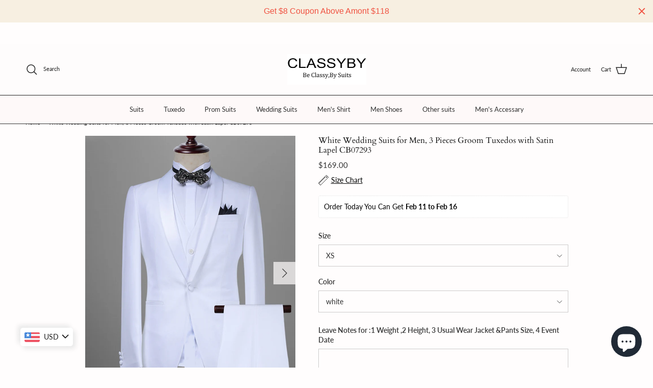

--- FILE ---
content_type: text/html; charset=utf-8
request_url: https://classyby.com/products/white-wedding-suits-for-men-3-pieces-groom-tuxedos-with-satin-lapel-cb07293
body_size: 70436
content:
<!doctype html>
<html class="no-js" lang="en" dir="ltr">
  <!--屏蔽中文浏览器--> 
  <script type="text/javascript">
if(navigator.language.includes('zh') || navigator.browserLanguage.includes('zh')){
document.location.href = 'error';
}
</script>
<head><meta charset="utf-8">
<meta name="viewport" content="width=device-width,initial-scale=1">
<title>White Wedding Suits for Men, 3 Pieces Groom Tuxedos with Satin Lapel C &ndash; classbydress</title><link rel="canonical" href="https://classyby.com/products/white-wedding-suits-for-men-3-pieces-groom-tuxedos-with-satin-lapel-cb07293"><meta name="description" content="Generally Tailoring Time:10-15 days Delivery?Time: 4-7 days.?Receiving Time=Tailoring Time+Delivery Time?Ship to?Worldwide?Email:?classybyfashion@gmail.com? Customized Measurement???? ??? ? ? ? ?? ? ? ? ?? ?Measure with no clothes or thin one,Do?not?leave extra space/room?as if to make?it?comfortable.Just give?us you?b"><meta property="og:site_name" content="classbydress">
<meta property="og:url" content="https://classyby.com/products/white-wedding-suits-for-men-3-pieces-groom-tuxedos-with-satin-lapel-cb07293">
<meta property="og:title" content="White Wedding Suits for Men, 3 Pieces Groom Tuxedos with Satin Lapel C">
<meta property="og:type" content="product">
<meta property="og:description" content="Generally Tailoring Time:10-15 days Delivery?Time: 4-7 days.?Receiving Time=Tailoring Time+Delivery Time?Ship to?Worldwide?Email:?classybyfashion@gmail.com? Customized Measurement???? ??? ? ? ? ?? ? ? ? ?? ?Measure with no clothes or thin one,Do?not?leave extra space/room?as if to make?it?comfortable.Just give?us you?b"><meta property="og:image" content="http://classyby.com/cdn/shop/products/TB2aCaHXRUSMeJjSszcXXbnwVXa__1022404738.jpg?crop=center&height=1200&v=1744387969&width=1200">
  <meta property="og:image:secure_url" content="https://classyby.com/cdn/shop/products/TB2aCaHXRUSMeJjSszcXXbnwVXa__1022404738.jpg?crop=center&height=1200&v=1744387969&width=1200">
  <meta property="og:image:width" content="800">
  <meta property="og:image:height" content="1001"><meta property="og:price:amount" content="169.00">
  <meta property="og:price:currency" content="USD"><meta name="twitter:card" content="summary_large_image">
<meta name="twitter:title" content="White Wedding Suits for Men, 3 Pieces Groom Tuxedos with Satin Lapel C">
<meta name="twitter:description" content="Generally Tailoring Time:10-15 days Delivery?Time: 4-7 days.?Receiving Time=Tailoring Time+Delivery Time?Ship to?Worldwide?Email:?classybyfashion@gmail.com? Customized Measurement???? ??? ? ? ? ?? ? ? ? ?? ?Measure with no clothes or thin one,Do?not?leave extra space/room?as if to make?it?comfortable.Just give?us you?b">
<style>@font-face {
  font-family: Lato;
  font-weight: 400;
  font-style: normal;
  font-display: fallback;
  src: url("//classyby.com/cdn/fonts/lato/lato_n4.c3b93d431f0091c8be23185e15c9d1fee1e971c5.woff2") format("woff2"),
       url("//classyby.com/cdn/fonts/lato/lato_n4.d5c00c781efb195594fd2fd4ad04f7882949e327.woff") format("woff");
}
@font-face {
  font-family: Lato;
  font-weight: 700;
  font-style: normal;
  font-display: fallback;
  src: url("//classyby.com/cdn/fonts/lato/lato_n7.900f219bc7337bc57a7a2151983f0a4a4d9d5dcf.woff2") format("woff2"),
       url("//classyby.com/cdn/fonts/lato/lato_n7.a55c60751adcc35be7c4f8a0313f9698598612ee.woff") format("woff");
}
@font-face {
  font-family: Lato;
  font-weight: 500;
  font-style: normal;
  font-display: fallback;
  src: url("//classyby.com/cdn/fonts/lato/lato_n5.b2fec044fbe05725e71d90882e5f3b21dae2efbd.woff2") format("woff2"),
       url("//classyby.com/cdn/fonts/lato/lato_n5.f25a9a5c73ff9372e69074488f99e8ac702b5447.woff") format("woff");
}
@font-face {
  font-family: Lato;
  font-weight: 400;
  font-style: italic;
  font-display: fallback;
  src: url("//classyby.com/cdn/fonts/lato/lato_i4.09c847adc47c2fefc3368f2e241a3712168bc4b6.woff2") format("woff2"),
       url("//classyby.com/cdn/fonts/lato/lato_i4.3c7d9eb6c1b0a2bf62d892c3ee4582b016d0f30c.woff") format("woff");
}
@font-face {
  font-family: Lato;
  font-weight: 700;
  font-style: italic;
  font-display: fallback;
  src: url("//classyby.com/cdn/fonts/lato/lato_i7.16ba75868b37083a879b8dd9f2be44e067dfbf92.woff2") format("woff2"),
       url("//classyby.com/cdn/fonts/lato/lato_i7.4c07c2b3b7e64ab516aa2f2081d2bb0366b9dce8.woff") format("woff");
}
@font-face {
  font-family: Cardo;
  font-weight: 400;
  font-style: normal;
  font-display: fallback;
  src: url("//classyby.com/cdn/fonts/cardo/cardo_n4.8d7bdd0369840597cbb62dc8a447619701d8d34a.woff2") format("woff2"),
       url("//classyby.com/cdn/fonts/cardo/cardo_n4.23b63d1eff80cb5da813c4cccb6427058253ce24.woff") format("woff");
}
@font-face {
  font-family: Cardo;
  font-weight: 400;
  font-style: normal;
  font-display: fallback;
  src: url("//classyby.com/cdn/fonts/cardo/cardo_n4.8d7bdd0369840597cbb62dc8a447619701d8d34a.woff2") format("woff2"),
       url("//classyby.com/cdn/fonts/cardo/cardo_n4.23b63d1eff80cb5da813c4cccb6427058253ce24.woff") format("woff");
}
@font-face {
  font-family: Lato;
  font-weight: 400;
  font-style: normal;
  font-display: fallback;
  src: url("//classyby.com/cdn/fonts/lato/lato_n4.c3b93d431f0091c8be23185e15c9d1fee1e971c5.woff2") format("woff2"),
       url("//classyby.com/cdn/fonts/lato/lato_n4.d5c00c781efb195594fd2fd4ad04f7882949e327.woff") format("woff");
}
@font-face {
  font-family: Lato;
  font-weight: 600;
  font-style: normal;
  font-display: fallback;
  src: url("//classyby.com/cdn/fonts/lato/lato_n6.38d0e3b23b74a60f769c51d1df73fac96c580d59.woff2") format("woff2"),
       url("//classyby.com/cdn/fonts/lato/lato_n6.3365366161bdcc36a3f97cfbb23954d8c4bf4079.woff") format("woff");
}
:root {
  --page-container-width:          1400px;
  --reading-container-width:       720px;
  --divider-opacity:               0.14;
  --gutter-large:                  30px;
  --gutter-desktop:                20px;
  --gutter-mobile:                 16px;
  --section-padding:               50px;
  --larger-section-padding:        80px;
  --larger-section-padding-mobile: 60px;
  --largest-section-padding:       110px;
  --aos-animate-duration:          0.6s;

  --base-font-family:              Lato, sans-serif;
  --base-font-weight:              400;
  --base-font-style:               normal;
  --heading-font-family:           Cardo, serif;
  --heading-font-weight:           400;
  --heading-font-style:            normal;
  --logo-font-family:              Cardo, serif;
  --logo-font-weight:              400;
  --logo-font-style:               normal;
  --nav-font-family:               Lato, sans-serif;
  --nav-font-weight:               400;
  --nav-font-style:                normal;

  --base-text-size:14px;
  --base-line-height:              1.6;
  --input-text-size:16px;
  --smaller-text-size-1:11px;
  --smaller-text-size-2:14px;
  --smaller-text-size-3:11px;
  --smaller-text-size-4:10px;
  --larger-text-size:16px;
  --super-large-text-size:28px;
  --super-large-mobile-text-size:14px;
  --larger-mobile-text-size:14px;
  --logo-text-size:19px;--btn-letter-spacing: normal;
    --btn-text-transform: none;
    --button-text-size:  14px;
    --quickbuy-button-text-size: 14px;
    --small-feature-link-font-size: 1em;
    --input-btn-padding-top:             1em;
    --input-btn-padding-bottom:          1em;--heading-text-transform:none;
  --nav-text-size:                      13px;
  --mobile-menu-font-weight:            600;

  --body-bg-color:                      255 253 253;
  --bg-color:                           255 253 253;
  --body-text-color:                    51 51 51;
  --text-color:                         51 51 51;

  --header-text-col:                    #232323;--header-text-hover-col:             var(--header-text-col);--header-bg-col:                     #fefcfc;
  --heading-color:                     17 17 17;
  --body-heading-color:                17 17 17;
  --heading-divider-col:               ;

  --logo-col:                          ;
  --main-nav-bg:                       #fef9f9;
  --main-nav-link-col:                 ;
  --main-nav-link-hover-col:           ;
  --main-nav-link-featured-col:        #dd6666;

  --link-color:                        17 17 17;
  --body-link-color:                   17 17 17;

  --btn-bg-color:                        35 35 35;
  --btn-bg-hover-color:                  0 0 0;
  --btn-border-color:                    35 35 35;
  --btn-border-hover-color:              0 0 0;
  --btn-text-color:                      255 255 255;
  --btn-text-hover-color:                255 255 255;--btn-alt-bg-color:                    255 255 255;
  --btn-alt-text-color:                  35 35 35;
  --btn-alt-border-color:                35 35 35;
  --btn-alt-border-hover-color:          35 35 35;--btn-ter-bg-color:                    255 212 212;
  --btn-ter-text-color:                  0 0 0;
  --btn-ter-bg-hover-color:              35 35 35;
  --btn-ter-text-hover-color:            255 255 255;--btn-border-radius: 0;--color-scheme-default:                             #fffdfd;
  --color-scheme-default-color:                       255 253 253;
  --color-scheme-default-text-color:                  51 51 51;
  --color-scheme-default-head-color:                  17 17 17;
  --color-scheme-default-link-color:                  17 17 17;
  --color-scheme-default-btn-text-color:              255 255 255;
  --color-scheme-default-btn-text-hover-color:        255 255 255;
  --color-scheme-default-btn-bg-color:                35 35 35;
  --color-scheme-default-btn-bg-hover-color:          0 0 0;
  --color-scheme-default-btn-border-color:            35 35 35;
  --color-scheme-default-btn-border-hover-color:      0 0 0;
  --color-scheme-default-btn-alt-text-color:          35 35 35;
  --color-scheme-default-btn-alt-bg-color:            255 255 255;
  --color-scheme-default-btn-alt-border-color:        35 35 35;
  --color-scheme-default-btn-alt-border-hover-color:  35 35 35;

  --color-scheme-1:                             #f2f2f2;
  --color-scheme-1-color:                       242 242 242;
  --color-scheme-1-text-color:                  52 52 52;
  --color-scheme-1-head-color:                  52 52 52;
  --color-scheme-1-link-color:                  52 52 52;
  --color-scheme-1-btn-text-color:              255 255 255;
  --color-scheme-1-btn-text-hover-color:        255 255 255;
  --color-scheme-1-btn-bg-color:                35 35 35;
  --color-scheme-1-btn-bg-hover-color:          0 0 0;
  --color-scheme-1-btn-border-color:            35 35 35;
  --color-scheme-1-btn-border-hover-color:      0 0 0;
  --color-scheme-1-btn-alt-text-color:          35 35 35;
  --color-scheme-1-btn-alt-bg-color:            255 255 255;
  --color-scheme-1-btn-alt-border-color:        35 35 35;
  --color-scheme-1-btn-alt-border-hover-color:  35 35 35;

  --color-scheme-2:                             #f2f2f2;
  --color-scheme-2-color:                       242 242 242;
  --color-scheme-2-text-color:                  52 52 52;
  --color-scheme-2-head-color:                  52 52 52;
  --color-scheme-2-link-color:                  52 52 52;
  --color-scheme-2-btn-text-color:              255 255 255;
  --color-scheme-2-btn-text-hover-color:        255 255 255;
  --color-scheme-2-btn-bg-color:                35 35 35;
  --color-scheme-2-btn-bg-hover-color:          0 0 0;
  --color-scheme-2-btn-border-color:            35 35 35;
  --color-scheme-2-btn-border-hover-color:      0 0 0;
  --color-scheme-2-btn-alt-text-color:          35 35 35;
  --color-scheme-2-btn-alt-bg-color:            255 255 255;
  --color-scheme-2-btn-alt-border-color:        35 35 35;
  --color-scheme-2-btn-alt-border-hover-color:  35 35 35;

  /* Shop Pay payment terms */
  --payment-terms-background-color:    #fffdfd;--quickbuy-bg: 242 242 242;--body-input-background-color:       rgb(var(--body-bg-color));
  --input-background-color:            rgb(var(--body-bg-color));
  --body-input-text-color:             var(--body-text-color);
  --input-text-color:                  var(--body-text-color);
  --body-input-border-color:           rgb(204, 203, 203);
  --input-border-color:                rgb(204, 203, 203);
  --input-border-color-hover:          rgb(143, 142, 142);
  --input-border-color-active:         rgb(51, 51, 51);

  --swatch-cross-svg:                  url("data:image/svg+xml,%3Csvg xmlns='http://www.w3.org/2000/svg' width='240' height='240' viewBox='0 0 24 24' fill='none' stroke='rgb(204, 203, 203)' stroke-width='0.09' preserveAspectRatio='none' %3E%3Cline x1='24' y1='0' x2='0' y2='24'%3E%3C/line%3E%3C/svg%3E");
  --swatch-cross-hover:                url("data:image/svg+xml,%3Csvg xmlns='http://www.w3.org/2000/svg' width='240' height='240' viewBox='0 0 24 24' fill='none' stroke='rgb(143, 142, 142)' stroke-width='0.09' preserveAspectRatio='none' %3E%3Cline x1='24' y1='0' x2='0' y2='24'%3E%3C/line%3E%3C/svg%3E");
  --swatch-cross-active:               url("data:image/svg+xml,%3Csvg xmlns='http://www.w3.org/2000/svg' width='240' height='240' viewBox='0 0 24 24' fill='none' stroke='rgb(51, 51, 51)' stroke-width='0.09' preserveAspectRatio='none' %3E%3Cline x1='24' y1='0' x2='0' y2='24'%3E%3C/line%3E%3C/svg%3E");

  --footer-divider-col:                #e2e2e2;
  --footer-text-col:                   119 119 119;
  --footer-heading-col:                0 0 0;
  --footer-bg:                         #ffffff;--product-label-overlay-justify: center;--product-label-overlay-align: center;--product-label-overlay-reduction-text:   #ffffff;
  --product-label-overlay-reduction-bg:     #860001;
  --product-label-overlay-stock-text:       #ffffff;
  --product-label-overlay-stock-bg:         #09728c;
  --product-label-overlay-new-text:         #ffffff;
  --product-label-overlay-new-bg:           #09728c;
  --product-label-overlay-meta-text:        #ffffff;
  --product-label-overlay-meta-bg:          #09728c;
  --product-label-sale-text:                #b33323;
  --product-label-sold-text:                #232323;
  --product-label-preorder-text:            #232323;

  --product-block-crop-align:               center;

  
  --product-block-price-align:              flex-start;
  --product-block-price-item-margin-start:  initial;
  --product-block-price-item-margin-end:    .5rem;
  

  --collection-block-image-position:   center center;

  --swatch-picker-image-size:          68px;
  --swatch-crop-align:                 center center;

  --image-overlay-text-color:          255 255 255;--image-overlay-bg:                  rgba(0, 0, 0, 0.3);
  --image-overlay-shadow-start:        rgb(0 0 0 / 0.2);
  --image-overlay-box-opacity:         1.0;.image-overlay--bg-box .text-overlay .text-overlay__text {
      --image-overlay-box-bg: 255 253 253;
      --heading-color: var(--body-heading-color);
      --text-color: var(--body-text-color);
      --link-color: var(--body-link-color);
    }--product-inventory-ok-box-color:            #f2faf0;
  --product-inventory-ok-text-color:           #108043;
  --product-inventory-ok-icon-box-fill-color:  #fff;
  --product-inventory-low-box-color:           #fcf1cd;
  --product-inventory-low-text-color:          #dd9a1a;
  --product-inventory-low-icon-box-fill-color: #fff;
  --product-inventory-low-text-color-channels: 16, 128, 67;
  --product-inventory-ok-text-color-channels:  221, 154, 26;

  --rating-star-color: 128 130 132;
}::selection {
    background: rgb(var(--body-heading-color));
    color: rgb(var(--body-bg-color));
  }
  ::-moz-selection {
    background: rgb(var(--body-heading-color));
    color: rgb(var(--body-bg-color));
  }.navigation .h1 {
  color: inherit !important;
}.use-color-scheme--default {
  --product-label-sale-text:           #b33323;
  --product-label-sold-text:           #232323;
  --product-label-preorder-text:       #232323;
  --input-background-color:            rgb(var(--body-bg-color));
  --input-text-color:                  var(--body-input-text-color);
  --input-border-color:                rgb(204, 203, 203);
  --input-border-color-hover:          rgb(143, 142, 142);
  --input-border-color-active:         rgb(51, 51, 51);
}</style>

  <link href="//classyby.com/cdn/shop/t/14/assets/main.css?v=98332359397807725241708495056" rel="stylesheet" type="text/css" media="all" />
<link rel="preload" as="font" href="//classyby.com/cdn/fonts/lato/lato_n4.c3b93d431f0091c8be23185e15c9d1fee1e971c5.woff2" type="font/woff2" crossorigin><link rel="preload" as="font" href="//classyby.com/cdn/fonts/cardo/cardo_n4.8d7bdd0369840597cbb62dc8a447619701d8d34a.woff2" type="font/woff2" crossorigin><script>
    document.documentElement.className = document.documentElement.className.replace('no-js', 'js');

    window.theme = {
      info: {
        name: 'Symmetry',
        version: '7.1.2'
      },
      device: {
        hasTouch: window.matchMedia('(any-pointer: coarse)').matches,
        hasHover: window.matchMedia('(hover: hover)').matches
      },
      mediaQueries: {
        md: '(min-width: 768px)',
        productMediaCarouselBreak: '(min-width: 1041px)'
      },
      routes: {
        base: 'https://classyby.com',
        cart: '/cart',
        cartAdd: '/cart/add.js',
        cartUpdate: '/cart/update.js',
        predictiveSearch: '/search/suggest'
      },
      strings: {
        cartTermsConfirmation: "You must agree to the terms and conditions before continuing.",
        cartItemsQuantityError: "You can only add [QUANTITY] of this item to your cart.",
        generalSearchViewAll: "View all search results",
        noStock: "Sold out",
        noVariant: "Unavailable",
        productsProductChooseA: "Choose a",
        generalSearchPages: "Pages",
        generalSearchNoResultsWithoutTerms: "Sorry, we couldnʼt find any results",
        shippingCalculator: {
          singleRate: "There is one shipping rate for this destination:",
          multipleRates: "There are multiple shipping rates for this destination:",
          noRates: "We do not ship to this destination."
        }
      },
      settings: {
        moneyWithCurrencyFormat: "\u003cspan class=money\u003e${{amount}} USD\u003c\/span\u003e",
        cartType: "drawer",
        afterAddToCart: "drawer",
        quickbuyStyle: "off",
        externalLinksNewTab: true,
        internalLinksSmoothScroll: true
      }
    }

    theme.inlineNavigationCheck = function() {
      var pageHeader = document.querySelector('.pageheader'),
          inlineNavContainer = pageHeader.querySelector('.logo-area__left__inner'),
          inlineNav = inlineNavContainer.querySelector('.navigation--left');
      if (inlineNav && getComputedStyle(inlineNav).display != 'none') {
        var inlineMenuCentered = document.querySelector('.pageheader--layout-inline-menu-center'),
            logoContainer = document.querySelector('.logo-area__middle__inner');
        if(inlineMenuCentered) {
          var rightWidth = document.querySelector('.logo-area__right__inner').clientWidth,
              middleWidth = logoContainer.clientWidth,
              logoArea = document.querySelector('.logo-area'),
              computedLogoAreaStyle = getComputedStyle(logoArea),
              logoAreaInnerWidth = logoArea.clientWidth - Math.ceil(parseFloat(computedLogoAreaStyle.paddingLeft)) - Math.ceil(parseFloat(computedLogoAreaStyle.paddingRight)),
              availableNavWidth = logoAreaInnerWidth - Math.max(rightWidth, middleWidth) * 2 - 40;
          inlineNavContainer.style.maxWidth = availableNavWidth + 'px';
        }

        var firstInlineNavLink = inlineNav.querySelector('.navigation__item:first-child'),
            lastInlineNavLink = inlineNav.querySelector('.navigation__item:last-child');
        if (lastInlineNavLink) {
          var inlineNavWidth = null;
          if(document.querySelector('html[dir=rtl]')) {
            inlineNavWidth = firstInlineNavLink.offsetLeft - lastInlineNavLink.offsetLeft + firstInlineNavLink.offsetWidth;
          } else {
            inlineNavWidth = lastInlineNavLink.offsetLeft - firstInlineNavLink.offsetLeft + lastInlineNavLink.offsetWidth;
          }
          if (inlineNavContainer.offsetWidth >= inlineNavWidth) {
            pageHeader.classList.add('pageheader--layout-inline-permitted');
            var tallLogo = logoContainer.clientHeight > lastInlineNavLink.clientHeight + 20;
            if (tallLogo) {
              inlineNav.classList.add('navigation--tight-underline');
            } else {
              inlineNav.classList.remove('navigation--tight-underline');
            }
          } else {
            pageHeader.classList.remove('pageheader--layout-inline-permitted');
          }
        }
      }
    };

    theme.setInitialHeaderHeightProperty = () => {
      const section = document.querySelector('.section-header');
      if (section) {
        document.documentElement.style.setProperty('--theme-header-height', Math.ceil(section.clientHeight) + 'px');
      }
    };
  </script>

  <script src="//classyby.com/cdn/shop/t/14/assets/main.js?v=66933730433444639621708495056" defer></script>
    <script src="//classyby.com/cdn/shop/t/14/assets/animate-on-scroll.js?v=15249566486942820451708495055" defer></script>
    <link href="//classyby.com/cdn/shop/t/14/assets/animate-on-scroll.css?v=35216439550296132921708495055" rel="stylesheet" type="text/css" media="all" />
  

  <script>window.performance && window.performance.mark && window.performance.mark('shopify.content_for_header.start');</script><meta name="google-site-verification" content="EQ-zh4wrEdGGUEWeTtDxOkG85X4yldZ2n2A167grvQQ">
<meta id="shopify-digital-wallet" name="shopify-digital-wallet" content="/11867062330/digital_wallets/dialog">
<meta name="shopify-checkout-api-token" content="8511b3a2e8ae0f61a2387e0589e24322">
<meta id="in-context-paypal-metadata" data-shop-id="11867062330" data-venmo-supported="true" data-environment="production" data-locale="en_US" data-paypal-v4="true" data-currency="USD">
<link rel="alternate" hreflang="x-default" href="https://classyby.com/products/white-wedding-suits-for-men-3-pieces-groom-tuxedos-with-satin-lapel-cb07293">
<link rel="alternate" hreflang="en" href="https://classyby.com/products/white-wedding-suits-for-men-3-pieces-groom-tuxedos-with-satin-lapel-cb07293">
<link rel="alternate" hreflang="fr" href="https://classyby.com/fr/products/white-wedding-suits-for-men-3-pieces-groom-tuxedos-with-satin-lapel-cb07293">
<link rel="alternate" hreflang="es" href="https://classyby.com/es/products/white-wedding-suits-for-men-3-pieces-groom-tuxedos-with-satin-lapel-cb07293">
<link rel="alternate" type="application/json+oembed" href="https://classyby.com/products/white-wedding-suits-for-men-3-pieces-groom-tuxedos-with-satin-lapel-cb07293.oembed">
<script async="async" src="/checkouts/internal/preloads.js?locale=en-US"></script>
<script id="shopify-features" type="application/json">{"accessToken":"8511b3a2e8ae0f61a2387e0589e24322","betas":["rich-media-storefront-analytics"],"domain":"classyby.com","predictiveSearch":true,"shopId":11867062330,"locale":"en"}</script>
<script>var Shopify = Shopify || {};
Shopify.shop = "classbydress.myshopify.com";
Shopify.locale = "en";
Shopify.currency = {"active":"USD","rate":"1.0"};
Shopify.country = "US";
Shopify.theme = {"name":"Updated copy of Symmetry","id":125142401090,"schema_name":"Symmetry","schema_version":"7.1.2","theme_store_id":568,"role":"main"};
Shopify.theme.handle = "null";
Shopify.theme.style = {"id":null,"handle":null};
Shopify.cdnHost = "classyby.com/cdn";
Shopify.routes = Shopify.routes || {};
Shopify.routes.root = "/";</script>
<script type="module">!function(o){(o.Shopify=o.Shopify||{}).modules=!0}(window);</script>
<script>!function(o){function n(){var o=[];function n(){o.push(Array.prototype.slice.apply(arguments))}return n.q=o,n}var t=o.Shopify=o.Shopify||{};t.loadFeatures=n(),t.autoloadFeatures=n()}(window);</script>
<script id="shop-js-analytics" type="application/json">{"pageType":"product"}</script>
<script defer="defer" async type="module" src="//classyby.com/cdn/shopifycloud/shop-js/modules/v2/client.init-shop-cart-sync_BT-GjEfc.en.esm.js"></script>
<script defer="defer" async type="module" src="//classyby.com/cdn/shopifycloud/shop-js/modules/v2/chunk.common_D58fp_Oc.esm.js"></script>
<script defer="defer" async type="module" src="//classyby.com/cdn/shopifycloud/shop-js/modules/v2/chunk.modal_xMitdFEc.esm.js"></script>
<script type="module">
  await import("//classyby.com/cdn/shopifycloud/shop-js/modules/v2/client.init-shop-cart-sync_BT-GjEfc.en.esm.js");
await import("//classyby.com/cdn/shopifycloud/shop-js/modules/v2/chunk.common_D58fp_Oc.esm.js");
await import("//classyby.com/cdn/shopifycloud/shop-js/modules/v2/chunk.modal_xMitdFEc.esm.js");

  window.Shopify.SignInWithShop?.initShopCartSync?.({"fedCMEnabled":true,"windoidEnabled":true});

</script>
<script>(function() {
  var isLoaded = false;
  function asyncLoad() {
    if (isLoaded) return;
    isLoaded = true;
    var urls = ["https:\/\/classbydress.myshopify.com\/apps\/delivery\/delivery_coder.js?t=1711784870.7757\u0026n=25567609\u0026shop=classbydress.myshopify.com","https:\/\/loox.io\/widget\/R2lDGBrjgh\/loox.1727492574121.js?shop=classbydress.myshopify.com","https:\/\/cdn.hextom.com\/js\/quickannouncementbar.js?shop=classbydress.myshopify.com"];
    for (var i = 0; i < urls.length; i++) {
      var s = document.createElement('script');
      s.type = 'text/javascript';
      s.async = true;
      s.src = urls[i];
      var x = document.getElementsByTagName('script')[0];
      x.parentNode.insertBefore(s, x);
    }
  };
  if(window.attachEvent) {
    window.attachEvent('onload', asyncLoad);
  } else {
    window.addEventListener('load', asyncLoad, false);
  }
})();</script>
<script id="__st">var __st={"a":11867062330,"offset":-39600,"reqid":"0a1ac827-4914-4e36-b9e8-4919db03552c-1769208869","pageurl":"classyby.com\/products\/white-wedding-suits-for-men-3-pieces-groom-tuxedos-with-satin-lapel-cb07293","u":"041f250c1c0c","p":"product","rtyp":"product","rid":4650054549570};</script>
<script>window.ShopifyPaypalV4VisibilityTracking = true;</script>
<script id="captcha-bootstrap">!function(){'use strict';const t='contact',e='account',n='new_comment',o=[[t,t],['blogs',n],['comments',n],[t,'customer']],c=[[e,'customer_login'],[e,'guest_login'],[e,'recover_customer_password'],[e,'create_customer']],r=t=>t.map((([t,e])=>`form[action*='/${t}']:not([data-nocaptcha='true']) input[name='form_type'][value='${e}']`)).join(','),a=t=>()=>t?[...document.querySelectorAll(t)].map((t=>t.form)):[];function s(){const t=[...o],e=r(t);return a(e)}const i='password',u='form_key',d=['recaptcha-v3-token','g-recaptcha-response','h-captcha-response',i],f=()=>{try{return window.sessionStorage}catch{return}},m='__shopify_v',_=t=>t.elements[u];function p(t,e,n=!1){try{const o=window.sessionStorage,c=JSON.parse(o.getItem(e)),{data:r}=function(t){const{data:e,action:n}=t;return t[m]||n?{data:e,action:n}:{data:t,action:n}}(c);for(const[e,n]of Object.entries(r))t.elements[e]&&(t.elements[e].value=n);n&&o.removeItem(e)}catch(o){console.error('form repopulation failed',{error:o})}}const l='form_type',E='cptcha';function T(t){t.dataset[E]=!0}const w=window,h=w.document,L='Shopify',v='ce_forms',y='captcha';let A=!1;((t,e)=>{const n=(g='f06e6c50-85a8-45c8-87d0-21a2b65856fe',I='https://cdn.shopify.com/shopifycloud/storefront-forms-hcaptcha/ce_storefront_forms_captcha_hcaptcha.v1.5.2.iife.js',D={infoText:'Protected by hCaptcha',privacyText:'Privacy',termsText:'Terms'},(t,e,n)=>{const o=w[L][v],c=o.bindForm;if(c)return c(t,g,e,D).then(n);var r;o.q.push([[t,g,e,D],n]),r=I,A||(h.body.append(Object.assign(h.createElement('script'),{id:'captcha-provider',async:!0,src:r})),A=!0)});var g,I,D;w[L]=w[L]||{},w[L][v]=w[L][v]||{},w[L][v].q=[],w[L][y]=w[L][y]||{},w[L][y].protect=function(t,e){n(t,void 0,e),T(t)},Object.freeze(w[L][y]),function(t,e,n,w,h,L){const[v,y,A,g]=function(t,e,n){const i=e?o:[],u=t?c:[],d=[...i,...u],f=r(d),m=r(i),_=r(d.filter((([t,e])=>n.includes(e))));return[a(f),a(m),a(_),s()]}(w,h,L),I=t=>{const e=t.target;return e instanceof HTMLFormElement?e:e&&e.form},D=t=>v().includes(t);t.addEventListener('submit',(t=>{const e=I(t);if(!e)return;const n=D(e)&&!e.dataset.hcaptchaBound&&!e.dataset.recaptchaBound,o=_(e),c=g().includes(e)&&(!o||!o.value);(n||c)&&t.preventDefault(),c&&!n&&(function(t){try{if(!f())return;!function(t){const e=f();if(!e)return;const n=_(t);if(!n)return;const o=n.value;o&&e.removeItem(o)}(t);const e=Array.from(Array(32),(()=>Math.random().toString(36)[2])).join('');!function(t,e){_(t)||t.append(Object.assign(document.createElement('input'),{type:'hidden',name:u})),t.elements[u].value=e}(t,e),function(t,e){const n=f();if(!n)return;const o=[...t.querySelectorAll(`input[type='${i}']`)].map((({name:t})=>t)),c=[...d,...o],r={};for(const[a,s]of new FormData(t).entries())c.includes(a)||(r[a]=s);n.setItem(e,JSON.stringify({[m]:1,action:t.action,data:r}))}(t,e)}catch(e){console.error('failed to persist form',e)}}(e),e.submit())}));const S=(t,e)=>{t&&!t.dataset[E]&&(n(t,e.some((e=>e===t))),T(t))};for(const o of['focusin','change'])t.addEventListener(o,(t=>{const e=I(t);D(e)&&S(e,y())}));const B=e.get('form_key'),M=e.get(l),P=B&&M;t.addEventListener('DOMContentLoaded',(()=>{const t=y();if(P)for(const e of t)e.elements[l].value===M&&p(e,B);[...new Set([...A(),...v().filter((t=>'true'===t.dataset.shopifyCaptcha))])].forEach((e=>S(e,t)))}))}(h,new URLSearchParams(w.location.search),n,t,e,['guest_login'])})(!0,!0)}();</script>
<script integrity="sha256-4kQ18oKyAcykRKYeNunJcIwy7WH5gtpwJnB7kiuLZ1E=" data-source-attribution="shopify.loadfeatures" defer="defer" src="//classyby.com/cdn/shopifycloud/storefront/assets/storefront/load_feature-a0a9edcb.js" crossorigin="anonymous"></script>
<script data-source-attribution="shopify.dynamic_checkout.dynamic.init">var Shopify=Shopify||{};Shopify.PaymentButton=Shopify.PaymentButton||{isStorefrontPortableWallets:!0,init:function(){window.Shopify.PaymentButton.init=function(){};var t=document.createElement("script");t.src="https://classyby.com/cdn/shopifycloud/portable-wallets/latest/portable-wallets.en.js",t.type="module",document.head.appendChild(t)}};
</script>
<script data-source-attribution="shopify.dynamic_checkout.buyer_consent">
  function portableWalletsHideBuyerConsent(e){var t=document.getElementById("shopify-buyer-consent"),n=document.getElementById("shopify-subscription-policy-button");t&&n&&(t.classList.add("hidden"),t.setAttribute("aria-hidden","true"),n.removeEventListener("click",e))}function portableWalletsShowBuyerConsent(e){var t=document.getElementById("shopify-buyer-consent"),n=document.getElementById("shopify-subscription-policy-button");t&&n&&(t.classList.remove("hidden"),t.removeAttribute("aria-hidden"),n.addEventListener("click",e))}window.Shopify?.PaymentButton&&(window.Shopify.PaymentButton.hideBuyerConsent=portableWalletsHideBuyerConsent,window.Shopify.PaymentButton.showBuyerConsent=portableWalletsShowBuyerConsent);
</script>
<script>
  function portableWalletsCleanup(e){e&&e.src&&console.error("Failed to load portable wallets script "+e.src);var t=document.querySelectorAll("shopify-accelerated-checkout .shopify-payment-button__skeleton, shopify-accelerated-checkout-cart .wallet-cart-button__skeleton"),e=document.getElementById("shopify-buyer-consent");for(let e=0;e<t.length;e++)t[e].remove();e&&e.remove()}function portableWalletsNotLoadedAsModule(e){e instanceof ErrorEvent&&"string"==typeof e.message&&e.message.includes("import.meta")&&"string"==typeof e.filename&&e.filename.includes("portable-wallets")&&(window.removeEventListener("error",portableWalletsNotLoadedAsModule),window.Shopify.PaymentButton.failedToLoad=e,"loading"===document.readyState?document.addEventListener("DOMContentLoaded",window.Shopify.PaymentButton.init):window.Shopify.PaymentButton.init())}window.addEventListener("error",portableWalletsNotLoadedAsModule);
</script>

<script type="module" src="https://classyby.com/cdn/shopifycloud/portable-wallets/latest/portable-wallets.en.js" onError="portableWalletsCleanup(this)" crossorigin="anonymous"></script>
<script nomodule>
  document.addEventListener("DOMContentLoaded", portableWalletsCleanup);
</script>

<link id="shopify-accelerated-checkout-styles" rel="stylesheet" media="screen" href="https://classyby.com/cdn/shopifycloud/portable-wallets/latest/accelerated-checkout-backwards-compat.css" crossorigin="anonymous">
<style id="shopify-accelerated-checkout-cart">
        #shopify-buyer-consent {
  margin-top: 1em;
  display: inline-block;
  width: 100%;
}

#shopify-buyer-consent.hidden {
  display: none;
}

#shopify-subscription-policy-button {
  background: none;
  border: none;
  padding: 0;
  text-decoration: underline;
  font-size: inherit;
  cursor: pointer;
}

#shopify-subscription-policy-button::before {
  box-shadow: none;
}

      </style>
<script id="sections-script" data-sections="related-products" defer="defer" src="//classyby.com/cdn/shop/t/14/compiled_assets/scripts.js?v=507"></script>
<script>window.performance && window.performance.mark && window.performance.mark('shopify.content_for_header.end');</script>
<!-- CC Custom Head Start --><!-- CC Custom Head End --><!-- BEGIN app block: shopify://apps/bucks/blocks/app-embed/4f0a9b06-9da4-4a49-b378-2de9d23a3af3 -->
<script>
  window.bucksCC = window.bucksCC || {};
  window.bucksCC.metaConfig = {};
  window.bucksCC.reConvert = function() {};
  "function" != typeof Object.assign && (Object.assign = function(n) {
    if (null == n) 
      throw new TypeError("Cannot convert undefined or null to object");
    



    for (var r = Object(n), t = 1; t < arguments.length; t++) {
      var e = arguments[t];
      if (null != e) 
        for (var o in e) 
          e.hasOwnProperty(o) && (r[o] = e[o])
    }
    return r
  });

const bucks_validateJson = json => {
    let checkedJson;
    try {
        checkedJson = JSON.parse(json);
    } catch (error) { }
    return checkedJson;
};

  const bucks_encodedData = "[base64]";

  const bucks_myshopifyDomain = "classyby.com";

  const decodedURI = atob(bucks_encodedData);
  const bucks_decodedString = decodeURIComponent(decodedURI);


  const bucks_parsedData = bucks_validateJson(bucks_decodedString) || {};
  Object.assign(window.bucksCC.metaConfig, {

    ... bucks_parsedData,
    money_format: "\u003cspan class=money\u003e${{amount}}\u003c\/span\u003e",
    money_with_currency_format: "\u003cspan class=money\u003e${{amount}} USD\u003c\/span\u003e",
    userCurrency: "USD"

  });
  window.bucksCC.reConvert = function() {};
  window.bucksCC.themeAppExtension = true;
  window.bucksCC.metaConfig.multiCurrencies = [];
  window.bucksCC.localization = {};
  
  

  window.bucksCC.localization.availableCountries = ["AF","AX","AL","DZ","AD","AO","AI","AG","AR","AM","AW","AC","AU","AT","AZ","BS","BH","BD","BB","BY","BE","BZ","BJ","BM","BT","BO","BA","BW","BR","IO","VG","BN","BG","BF","BI","KH","CM","CA","CV","BQ","KY","CF","TD","CL","CN","CX","CC","CO","KM","CG","CD","CK","CR","CI","HR","CW","CY","CZ","DK","DJ","DM","DO","EC","EG","SV","GQ","ER","EE","SZ","ET","FK","FO","FJ","FI","FR","GF","PF","TF","GA","GM","GE","DE","GH","GI","GR","GL","GD","GP","GT","GG","GN","GW","GY","HT","HN","HK","HU","IS","IN","ID","IQ","IE","IM","IL","IT","JM","JP","JE","JO","KZ","KE","KI","XK","KW","KG","LA","LV","LB","LS","LR","LY","LI","LT","LU","MO","MG","MW","MY","MV","ML","MT","MQ","MR","MU","YT","MX","MD","MC","MN","ME","MS","MA","MZ","MM","NA","NR","NP","NL","NC","NZ","NI","NE","NG","NU","NF","MK","NO","OM","PK","PS","PA","PG","PY","PE","PH","PN","PL","PT","QA","RE","RO","RU","RW","WS","SM","ST","SA","SN","RS","SC","SL","SG","SX","SK","SI","SB","SO","ZA","GS","KR","SS","ES","LK","BL","SH","KN","LC","MF","PM","VC","SD","SR","SJ","SE","CH","TW","TJ","TZ","TH","TL","TG","TK","TO","TT","TA","TN","TR","TM","TC","TV","UM","UG","UA","AE","GB","US","UY","UZ","VU","VA","VE","VN","WF","EH","YE","ZM","ZW"];
  window.bucksCC.localization.availableLanguages = ["en","fr","es"];

  
  window.bucksCC.metaConfig.multiCurrencies = "USD".split(',') || '';
  window.bucksCC.metaConfig.cartCurrency = "USD" || '';

  if ((((window || {}).bucksCC || {}).metaConfig || {}).instantLoader) {
    self.fetch || (self.fetch = function(e, n) {
      return n = n || {},
      new Promise(function(t, s) {
        var r = new XMLHttpRequest,
          o = [],
          u = [],
          i = {},
          a = function() {
            return {
              ok: 2 == (r.status / 100 | 0),
              statusText: r.statusText,
              status: r.status,
              url: r.responseURL,
              text: function() {
                return Promise.resolve(r.responseText)
              },
              json: function() {
                return Promise.resolve(JSON.parse(r.responseText))
              },
              blob: function() {
                return Promise.resolve(new Blob([r.response]))
              },
              clone: a,
              headers: {
                keys: function() {
                  return o
                },
                entries: function() {
                  return u
                },
                get: function(e) {
                  return i[e.toLowerCase()]
                },
                has: function(e) {
                  return e.toLowerCase() in i
                }
              }
            }
          };
        for (var c in r.open(n.method || "get", e, !0), r.onload = function() {
          r.getAllResponseHeaders().replace(/^(.*?):[^S\n]*([sS]*?)$/gm, function(e, n, t) {
            o.push(n = n.toLowerCase()),
            u.push([n, t]),
            i[n] = i[n]
              ? i[n] + "," + t
              : t
          }),
          t(a())
        },
        r.onerror = s,
        r.withCredentials = "include" == n.credentials,
        n.headers) 
          r.setRequestHeader(c, n.headers[c]);
        r.send(n.body || null)
      })
    });
    !function() {
      function t(t) {
        const e = document.createElement("style");
        e.innerText = t,
        document.head.appendChild(e)
      }
      function e(t) {
        const e = document.createElement("script");
        e.type = "text/javascript",
        e.text = t,
        document.head.appendChild(e),
        console.log("%cBUCKSCC: Instant Loader Activated ⚡️", "background: #1c64f6; color: #fff; font-size: 12px; font-weight:bold; padding: 5px 10px; border-radius: 3px")
      }
      let n = sessionStorage.getItem("bucksccHash");
      (
        n = n
          ? JSON.parse(n)
          : null
      )
        ? e(n)
        : fetch(`https://${bucks_myshopifyDomain}/apps/buckscc/sdk.min.js`, {mode: "no-cors"}).then(function(t) {
          return t.text()
        }).then(function(t) {
          if ((t || "").length > 100) {
            const o = JSON.stringify(t);
            sessionStorage.setItem("bucksccHash", o),
            n = t,
            e(t)
          }
        })
    }();
  }

  const themeAppExLoadEvent = new Event("BUCKSCC_THEME-APP-EXTENSION_LOADED", { bubbles: true, cancelable: false });

  // Dispatch the custom event on the window
  window.dispatchEvent(themeAppExLoadEvent);

</script><!-- END app block --><!-- BEGIN app block: shopify://apps/c-edd-estimated-delivery-date/blocks/app_setting/4a0685bc-c234-45b2-8382-5ad6a8e3e3fd --><script>
    window.deliveryCommon = window.deliveryCommon || {};
    window.deliveryCommon.setting = {};
    Object.assign(window.deliveryCommon.setting, {
        "shop_currency_code__ed": 'USD' || 'USD',
        "shop_locale_code__ed": 'en' || 'en',
        "shop_domain__ed":  'classbydress.myshopify.com',
        "product_available__ed": 'true',
        "product_id__ed": '4650054549570'
    });
    window.deliveryED = window.deliveryED || {};
    window.deliveryED.setting = {};
    Object.assign(window.deliveryED.setting, {
        "delivery__app_setting": {"main_delivery_setting":{"is_active":1,"order_delivery_info":"\u003cp\u003eOrder Today You Can Get \u003cstrong\u003e{order_delivered_minimum_date} to {order_delivered_maximum_date}\u003c\/strong\u003e\u003cbr\/\u003e\u003c\/p\u003e","is_ignore_out_of_stock":0,"out_of_stock_mode":0,"out_of_stock_info":"\u003cp\u003e\u003c\/p\u003e","order_progress_bar_mode":0,"order_progress_setting":{"ordered":{"svg_number":0,"title":"Ordered","tips_description":"After you place the order, we will need 1-3 days to prepare the shipment"},"order_ready":{"svg_number":4,"is_active":1,"title":"Order Ready","date_title":"{order_ready_minimum_date} - {order_ready_maximum_date}","tips_description":"Orders will start to be shipped"},"order_delivered":{"svg_number":10,"title":"Delivered","date_title":"{order_delivered_minimum_date} - {order_delivered_maximum_date}","tips_description":"Estimated arrival date range：{order_delivered_minimum_date} - {order_delivered_maximum_date}"}},"order_delivery_work_week":[0,1,1,1,1,1,0],"order_delivery_day_range":[12,15],"order_delivery_calc_method":0,"order_ready_work_week":[1,1,1,1,1,1,1],"order_ready_day_range":[7,13],"order_ready_calc_method":0,"holiday":[],"order_delivery_date_format":0,"delivery_date_custom_format":"{month_local} {day}","delivery_date_format_zero":1,"delivery_date_format_month_translate":["Jan","Feb","Mar","Apr","May","Jun","Jul","Aug","Sep","Oct","Nov","Dec"],"delivery_date_format_week_translate":["Sun","Mon","Tues","Wed","Thur","Fri","Sat"],"order_delivery_countdown_format":0,"delivery_countdown_custom_format":"{hours} {hours_local} {minutes} {minutes_local} {seconds} {seconds_local}","countdown_format_translate":["Hours","Minutes","Seconds"],"delivery_countdown_format_zero":0,"countdown_cutoff_hour":0,"countdown_cutoff_minute":0,"countdown_cutoff_advanced_enable":0,"countdown_cutoff_advanced":[[23,59],[23,59],[23,59],[23,59],[23,59],[23,59],[23,59]],"countdown_mode":0,"after_deadline_hide_widget":0,"timezone_mode":0,"timezone":-11,"todayandtomorrow":[{"lan_code":"en","lan_name":"English","left":"today","right":"tomorrow"}],"translate_country_name":[],"widget_layout_mode":2,"widget_placement_method":0,"widget_placement_position":0,"widget_placement_page":1,"widget_margin":[12,0,0,0],"message_text_widget_appearance_setting":{"border":{"border_width":1,"border_radius":4,"border_line":2},"color":{"text_color":"#000000","background_color":"#FFFFFF","border_color":"#E2E2E2"},"other":{"margin":[0,0,0,0],"padding":[10,10,10,10]}},"progress_bar_widget_appearance_setting":{"color":{"basic":{"icon_color":"#000000","icon_background_color":"#FFFFFF","order_status_title_color":"#000000","date_title_color":"#000000"},"advanced":{"order_status_title_color":"#000000","progress_line_color":"#000000","date_title_color":"#000000","description_tips_background_color":"#000000","icon_background_color":"#000000","icon_color":"#FFFFFF","description_tips_color":"#FFFFFF"}},"font":{"icon_font":20,"order_status_title_font":14,"date_title_font":14,"description_tips_font":14},"other":{"margin":[8,0,0,0]}},"show_country_mode":0,"arrow_down_position":0,"country_modal_background_rgba":[0,0,0,0.5],"country_modal_appearance_setting":{"color":{"text_color":"#000000","background_color":"#FFFFFF","icon_color":"#999999","selected_color":"#f2f2f2"},"border":{"border_radius":7},"font":{"text_font":16,"icon_font":16},"other":{"width":56}},"cart_form_mode":0,"cart_form_position":0,"product_form_position":0,"out_of_stock_product_form_position":0,"cart_checkout_status":0,"cart_checkout_title":"Estimated between","cart_checkout_description":"{order_delivered_minimum_date} and {order_delivered_maximum_date}","widget_custom_css":"","replace_jq":0,"jquery_version":"1.12.0","is_ignore_cookie_cache":0,"is_show_all":0,"p_mapping":11,"product_ids":["1747569016890","1748285784122","1750932455482","1750971613242","1750988324922","1751134011450","1751146627130","1751162617914","1765060083770","1765078073402","1765210882106","1773212008506","1808765845562","1808792485946","1813355757626","1813579431994","1813589131322","1813596700730","1813603844154","1813614886970","1814016786490","1814025928762","1814073540666","1814180167738","1837135396922","1837431881786","1837496696890","1837588774970","1839146827834","1861827723322","1861995724858","1862099632186","1862142427194","1862186762298","1862242435130","1864828190778","1864897003578","1865124151354","1868741673018","1869074956346","1893176541242","1900962709562","1901402718266","1910818537530","1910831415354","1913644056634","1916416032826","1916445163578","1916567191610","1916640821306","1916694233146","1916714418234","1916733947962","1935935242298","1946992476218","1961143468090","1961180790842","1965970391098","2006344695866","2011609038906","2013984063546","2014149017658","2014817484858","2015155486778","2015284527162","2015366447162","2015424446522","2020504272954","2021234704442","2024351924282","2024437678138","2024472117306","2024623603770","2024767881274","2024848556090","2038543220794","2046572593210","2046920261690","2071505666106","2075625783354","2075703607354","2075706687546","2075926134842","2075946549306","2075991736378","2087598424122","2087616020538","2087811612730","2087864631354","2087960248378","2087973978170","2088020017210","2088027291706","2088041676858","2088068350010","2088080179258","2088103280698","2088158593082","2090632282170","2090681663546","2105694552122","2137844383802","2172518662202","2172559523898","2172623224890","2172661006394","2172898869306","2172931047482","2183212499002","2204159672378","2204186345530","2204225241146","2204243722298","2207578390586","2207603785786","2207645892666","2207651921978","2208456835130","2208487800890","2208598491194","2215917060154","2222735425594","2222753218618","2222773960762","2222785691706","2223192866874","2223202467898","2223221473338","2223235366970","2223304507450","2226705399866","2226714574906","2239738052666","2253225033786","2256675078202","2256678518842","2259143098426","2270563696698","2272925745210","2276193206330","2278701858874","2280237039674","2302602018874","2320415195194","2320416276538","2320843833402","2334009655354","2364767141946","2366290427962","2371558375482","2375272267834","2411717394490","2439625703482","2456203296826","2461209919546","2461227450426","2461983801402","2464837959738","2464840220730","2465873035322","2465969406010","2466411479098","2468027400250","2468030414906","2468055121978","2468061052986","2493468475450","2501852627002","2501860327482","2503784759354","2503817363514","2503824277562","2504406270010","2510375157818","2513734271034","2518481076282","2523358560314","2523772452922","2526690115642","2526704205882","2527335874618","2527343050810","2527344394298","2527813795898","4200639922234","4316716597314","4317549068354","4329343320130","4336036184130","4342726983746","4347305918530","4347336327234","4359176945730","4365398736962","4370779340866","4372454277186","4373564915778","4374533668930","4374683189314","4375866998850","4378427818050","4380409692226","4380696969282","4381251174466","4382860705858","4385248706626","4395297636418","4397180715074","4397264994370","4399483650114","4399492202562","4402116788290","4405291286594","4406451798082","4406871588930","4407553097794","4407977214018","4409058852930","4409094733890","4409605357634","4411159183426","4411164590146","4412442771522","4412914139202","4416888897602","4416901808194","4416995164226","4417018724418","4418795929666","4424096809026","4425608560706","4425626943554","4425649619010","4426288103490","4426422059074","4426423599170","4426425040962","4426432938050","4426436182082","4426441949250","4427996659778","4427999117378","4439996727362","4482718564418","4483972005954","4486217400386","4495730376770","4495754788930","4495785197634","4501579694146","4505552224322","4510570545218","4510631886914","4510957994050","4512275791938","4515256336450","4515261481026","4515301621826","4517246206018","4524189024322","4524200001602","4524754927682","4524762890306","4525751205954","4525763493954","4526763212866","4527102591042","4527254110274","4529276026946","4536127455298","4536141185090","4536690442306","4540900016194","4541907927106","4541979033666","4543790743618","4545107951682","4547884154946","4548294017090","4551851900994","4551856521282","4554570563650","4558515765314","4558608171074","4562680217666","4564684275778","4567921918018","4571413250114","4575282593858","4575294718018","4580897652802","4581960351810","4581995151426","4583573946434","4585013706818","4586349789250","4590898315330","4594132582466","4596358971458","4597325004866","4598236807234","4599491854402","4601959645250","4602445529154","4602617430082","4604972924994","4612717477954","4616307245122","4617670131778","4619480596546","4620857606210","4622768832578","4623528460354","4623543763010","4624288809026","4625771823170","4625954308162","4625976361026","4628673822786","4630949003330","4631987814466","4632159191106","4633174278210","4633186041922","4634181697602","4635074658370","4638494720066","4638516379714","4638981095490","4639987138626","4645606916162","4646977929282","4647250395202","4647905558594","4647927676994","4650035085378","4650054549570","4650866540610","4651568005186","4652204032066","4652287164482","4652427411522","4653450592322","4654105264194","4654505689154","4655689171010","4655703654466","4656185573442","4657005330498","4657049043010","4657062412354","4657678647362","4657686184002","4657687429186","4658017828930","4658231967810","4658672762946","4659642138690","4659693256770","4660304445506","4661568733250","4661821571138","4661871575106","4662247063618","4662324199490","4662418079810","4662683336770","4662724493378","4663474847810","4664670617666","4666213400642","4667452850242","4668594389058","4669789044802","4669893935170","4670422057026","4670538022978","4671242600514","4671364038722","4671555043394","4672142671938","4673022066754","4675651305538","4676289757250","4676515135554","4677342101570","4680694333506","4681127821378","4681178939458","4682004791362","4683549966402","4685085179970","4685427736642","4686158495810","4686635270210","4687952838722","4688765911106","4690405621826","4690438815810","4690947473474","4691721158722","4691732594754","4694149726274","4694332473410","4694701146178","4698724401218","4700702048322","4703427690562","4703784927298","4705640054850","4705698185282","4707739926594","4707744120898","4707753820226","4708244619330","4709184962626","4712060420162","4712275673154","4712308867138","4712772075586","4713615982658","4713618735170","4716308037698","4717447020610","4722206801986","4723750010946","4724379189314","4726508814402","4726544498754","4727781490754","4728786681922","4733329801282","4736243826754","4736372146242","4738491154498","4740265377858","4740292378690","4740728553538","4742197936194","4742945767490","4744458993730","4745326624834","4746484088898","4748144312386","4748629803074","4749891436610","4750418444354","4755867304002","4756416135234","4756973191234","4757305032770","4760243929154","4760722997314","4762527006786","4762835845186","4763317469250","4763543404610","4763573747778","4763604451394","4763609137218","4764036464706","4764210036802","4767598641218","4767847743554","4769247789122","4769903444034","4769958658114","4770313666626","4771328557122","4772442243138","4772444176450","4773491441730","4774331678786","4776626389058","4777516761154","4778957111362","4783635136578","4789231091778","4791233347650","6538367402050","6538427138114","6538428284994","6539183521858","6548047822914","6552009637954","6555506737218","6555510767682","6557361307714","6560221495362","6563152953410","6563727147074","6564602445890","6569517383746","6569522200642","6570213867586","6570607575106","6571076321346","6608447701058","6609629675586","6610527912002","6611449905218","6616148934722","6618980286530","6622792745026","6623075074114","6623566135362","6631535640642","6631978270786","6632888270914","6632930803778","6637755433026","6638709899330","6641478500418","6642148474946","6642164498498","6643175850050","6644605419586","6646843310146","6646883123266","6647349444674","6647791124546","6652339781698","6654031790146","6659727949890","6661453021250","6661464719426","6661473665090","6664182038594","6664196882498","6664203305026","6664925282370","6667457036354","6671242035266","6672246702146","6675239174210","6675699925058","6676229423170","6676491599938","6676497104962","6676521582658","6678535929922","6679948296258","6680386240578","6680694784066","6680699142210","6681588924482","6681840812098","6681849593922","6682209583170","6682611220546","6683003093058","6683006402626","6683027898434","6683932524610","6683936129090","6684234645570","6687282790466","6689664270402","6690942648386","6691744514114","6691757719618","6692000071746","6692001579074","6692007870530","6693341102146","6693661540418","6693661802562","6693970247746","6707748274242","6709048770626","6712536334402","6715867398210","6717141319746","6717143318594","6719733235778","6721464827970","6724751818818","6733790707778","6750379049026","6752135741506","6760088764482","6763006558274","6764733530178","6765874511938","6766381858882","6768970825794","6769776885826","6770236031042","6772645625922","6772664827970","6773334474818","6783015682114","6783905923138","6784016973890","6785093959746","6785150484546","6785330872386","6787280699458","6788829577282","6791378894914","6792162377794","6816973291586","6817442594882","6819739107394","6819750707266","6826207313986","6827517214786","6827922325570","6827988353090","6827995168834","6829118586946","6829124649026","6830488453186","6831241134146","6831353299010","6836133298242","6837016985666","6839572889666","6845668720706","6847484788802","6849748467778","6850363686978","6850364866626","6850368241730","6850371878978","6853004886082","6853282431042","6853297864770","6854414827586","6854419087426","6855755825218","6855840596034","6863615164482","6873172639810","6873358827586","6873890914370","6874676002882","6874794197058","6874798522434","6874801897538","6875444674626","6875852832834","6875856666690","6875860631618","6876203745346","6876209381442","6876247687234","6876750872642","6877510697026","6877531340866","6881103839298","6881794162754","6881990312002","6881990475842","6882161164354","6882161721410","6882382381122","6882415640642","6882422063170","6883507896386","6883706634306","6883754410050","6884406820930","6885026955330","6885376065602","6885376294978","6886050398274","6887422984258","6889081634882","6890492559426","6890749067330","6894025375810","6895063400514","6895064514626","6896890216514","6897079353410","6897243029570","6897328226370","6900892205122","6901871575106","6901877014594","6902562160706","6902566387778","6902677798978","6902678683714","6903182852162","6903742365762","6905637077058","6905708347458","6905708806210","6906062078018","6906063421506","6906210484290","6906214907970","6906272940098","6907674394690","6908776415298","6908982198338","6909002842178","6909569007682","6909608329282","6909611475010","6909719478338","6909744808002","6909770530882","6909773185090","6909880369218","6909882040386","6909906616386","6909907632194","6910651859010","6910652383298","6910756880450","6910758355010","6911357190210","6912202932290","6912445972546","6914496004162","6918537936962","6920072560706","6920832352322","6920833073218","6920834416706","6920835072066","6921282519106","6921302245442","6921312272450","6921317580866","6922927276098","6923289952322","6923700928578","6924295340098","6924781355074","6925091078210","6928197976130","6928198271042","6928316006466","6928316170306","6928318136386","6928757850178","6928780951618","6929071276098","6929089757250","6929119051842","6929121837122","6929489231938","6929490280514","6929492639810","6929762877506","6930363154498","6930511396930","6932257833026","6932543242306","6933521236034","6933830008898"]}},
        "delivery__pro_setting": null,
        "delivery__cate_setting": null
    });
</script>

<script src="https://cdn.shopify.com/s/files/1/0654/5637/3996/files/delivery_coder_cc698f59-3829-49b3-8fa2-f9ef0ba024af.js?v=1767391130&t=1088" defer></script>

<!-- END app block --><script src="https://cdn.shopify.com/extensions/019ba2d3-5579-7382-9582-e9b49f858129/bucks-23/assets/widgetLoader.js" type="text/javascript" defer="defer"></script>
<script src="https://cdn.shopify.com/extensions/e8878072-2f6b-4e89-8082-94b04320908d/inbox-1254/assets/inbox-chat-loader.js" type="text/javascript" defer="defer"></script>
<link href="https://cdn.shopify.com/extensions/019b80c0-5ba7-77ab-a728-75e1a0ebedc6/c-edd-estimated-delivery-date-27/assets/delivery_coder.css" rel="stylesheet" type="text/css" media="all">
<link href="https://monorail-edge.shopifysvc.com" rel="dns-prefetch">
<script>(function(){if ("sendBeacon" in navigator && "performance" in window) {try {var session_token_from_headers = performance.getEntriesByType('navigation')[0].serverTiming.find(x => x.name == '_s').description;} catch {var session_token_from_headers = undefined;}var session_cookie_matches = document.cookie.match(/_shopify_s=([^;]*)/);var session_token_from_cookie = session_cookie_matches && session_cookie_matches.length === 2 ? session_cookie_matches[1] : "";var session_token = session_token_from_headers || session_token_from_cookie || "";function handle_abandonment_event(e) {var entries = performance.getEntries().filter(function(entry) {return /monorail-edge.shopifysvc.com/.test(entry.name);});if (!window.abandonment_tracked && entries.length === 0) {window.abandonment_tracked = true;var currentMs = Date.now();var navigation_start = performance.timing.navigationStart;var payload = {shop_id: 11867062330,url: window.location.href,navigation_start,duration: currentMs - navigation_start,session_token,page_type: "product"};window.navigator.sendBeacon("https://monorail-edge.shopifysvc.com/v1/produce", JSON.stringify({schema_id: "online_store_buyer_site_abandonment/1.1",payload: payload,metadata: {event_created_at_ms: currentMs,event_sent_at_ms: currentMs}}));}}window.addEventListener('pagehide', handle_abandonment_event);}}());</script>
<script id="web-pixels-manager-setup">(function e(e,d,r,n,o){if(void 0===o&&(o={}),!Boolean(null===(a=null===(i=window.Shopify)||void 0===i?void 0:i.analytics)||void 0===a?void 0:a.replayQueue)){var i,a;window.Shopify=window.Shopify||{};var t=window.Shopify;t.analytics=t.analytics||{};var s=t.analytics;s.replayQueue=[],s.publish=function(e,d,r){return s.replayQueue.push([e,d,r]),!0};try{self.performance.mark("wpm:start")}catch(e){}var l=function(){var e={modern:/Edge?\/(1{2}[4-9]|1[2-9]\d|[2-9]\d{2}|\d{4,})\.\d+(\.\d+|)|Firefox\/(1{2}[4-9]|1[2-9]\d|[2-9]\d{2}|\d{4,})\.\d+(\.\d+|)|Chrom(ium|e)\/(9{2}|\d{3,})\.\d+(\.\d+|)|(Maci|X1{2}).+ Version\/(15\.\d+|(1[6-9]|[2-9]\d|\d{3,})\.\d+)([,.]\d+|)( \(\w+\)|)( Mobile\/\w+|) Safari\/|Chrome.+OPR\/(9{2}|\d{3,})\.\d+\.\d+|(CPU[ +]OS|iPhone[ +]OS|CPU[ +]iPhone|CPU IPhone OS|CPU iPad OS)[ +]+(15[._]\d+|(1[6-9]|[2-9]\d|\d{3,})[._]\d+)([._]\d+|)|Android:?[ /-](13[3-9]|1[4-9]\d|[2-9]\d{2}|\d{4,})(\.\d+|)(\.\d+|)|Android.+Firefox\/(13[5-9]|1[4-9]\d|[2-9]\d{2}|\d{4,})\.\d+(\.\d+|)|Android.+Chrom(ium|e)\/(13[3-9]|1[4-9]\d|[2-9]\d{2}|\d{4,})\.\d+(\.\d+|)|SamsungBrowser\/([2-9]\d|\d{3,})\.\d+/,legacy:/Edge?\/(1[6-9]|[2-9]\d|\d{3,})\.\d+(\.\d+|)|Firefox\/(5[4-9]|[6-9]\d|\d{3,})\.\d+(\.\d+|)|Chrom(ium|e)\/(5[1-9]|[6-9]\d|\d{3,})\.\d+(\.\d+|)([\d.]+$|.*Safari\/(?![\d.]+ Edge\/[\d.]+$))|(Maci|X1{2}).+ Version\/(10\.\d+|(1[1-9]|[2-9]\d|\d{3,})\.\d+)([,.]\d+|)( \(\w+\)|)( Mobile\/\w+|) Safari\/|Chrome.+OPR\/(3[89]|[4-9]\d|\d{3,})\.\d+\.\d+|(CPU[ +]OS|iPhone[ +]OS|CPU[ +]iPhone|CPU IPhone OS|CPU iPad OS)[ +]+(10[._]\d+|(1[1-9]|[2-9]\d|\d{3,})[._]\d+)([._]\d+|)|Android:?[ /-](13[3-9]|1[4-9]\d|[2-9]\d{2}|\d{4,})(\.\d+|)(\.\d+|)|Mobile Safari.+OPR\/([89]\d|\d{3,})\.\d+\.\d+|Android.+Firefox\/(13[5-9]|1[4-9]\d|[2-9]\d{2}|\d{4,})\.\d+(\.\d+|)|Android.+Chrom(ium|e)\/(13[3-9]|1[4-9]\d|[2-9]\d{2}|\d{4,})\.\d+(\.\d+|)|Android.+(UC? ?Browser|UCWEB|U3)[ /]?(15\.([5-9]|\d{2,})|(1[6-9]|[2-9]\d|\d{3,})\.\d+)\.\d+|SamsungBrowser\/(5\.\d+|([6-9]|\d{2,})\.\d+)|Android.+MQ{2}Browser\/(14(\.(9|\d{2,})|)|(1[5-9]|[2-9]\d|\d{3,})(\.\d+|))(\.\d+|)|K[Aa][Ii]OS\/(3\.\d+|([4-9]|\d{2,})\.\d+)(\.\d+|)/},d=e.modern,r=e.legacy,n=navigator.userAgent;return n.match(d)?"modern":n.match(r)?"legacy":"unknown"}(),u="modern"===l?"modern":"legacy",c=(null!=n?n:{modern:"",legacy:""})[u],f=function(e){return[e.baseUrl,"/wpm","/b",e.hashVersion,"modern"===e.buildTarget?"m":"l",".js"].join("")}({baseUrl:d,hashVersion:r,buildTarget:u}),m=function(e){var d=e.version,r=e.bundleTarget,n=e.surface,o=e.pageUrl,i=e.monorailEndpoint;return{emit:function(e){var a=e.status,t=e.errorMsg,s=(new Date).getTime(),l=JSON.stringify({metadata:{event_sent_at_ms:s},events:[{schema_id:"web_pixels_manager_load/3.1",payload:{version:d,bundle_target:r,page_url:o,status:a,surface:n,error_msg:t},metadata:{event_created_at_ms:s}}]});if(!i)return console&&console.warn&&console.warn("[Web Pixels Manager] No Monorail endpoint provided, skipping logging."),!1;try{return self.navigator.sendBeacon.bind(self.navigator)(i,l)}catch(e){}var u=new XMLHttpRequest;try{return u.open("POST",i,!0),u.setRequestHeader("Content-Type","text/plain"),u.send(l),!0}catch(e){return console&&console.warn&&console.warn("[Web Pixels Manager] Got an unhandled error while logging to Monorail."),!1}}}}({version:r,bundleTarget:l,surface:e.surface,pageUrl:self.location.href,monorailEndpoint:e.monorailEndpoint});try{o.browserTarget=l,function(e){var d=e.src,r=e.async,n=void 0===r||r,o=e.onload,i=e.onerror,a=e.sri,t=e.scriptDataAttributes,s=void 0===t?{}:t,l=document.createElement("script"),u=document.querySelector("head"),c=document.querySelector("body");if(l.async=n,l.src=d,a&&(l.integrity=a,l.crossOrigin="anonymous"),s)for(var f in s)if(Object.prototype.hasOwnProperty.call(s,f))try{l.dataset[f]=s[f]}catch(e){}if(o&&l.addEventListener("load",o),i&&l.addEventListener("error",i),u)u.appendChild(l);else{if(!c)throw new Error("Did not find a head or body element to append the script");c.appendChild(l)}}({src:f,async:!0,onload:function(){if(!function(){var e,d;return Boolean(null===(d=null===(e=window.Shopify)||void 0===e?void 0:e.analytics)||void 0===d?void 0:d.initialized)}()){var d=window.webPixelsManager.init(e)||void 0;if(d){var r=window.Shopify.analytics;r.replayQueue.forEach((function(e){var r=e[0],n=e[1],o=e[2];d.publishCustomEvent(r,n,o)})),r.replayQueue=[],r.publish=d.publishCustomEvent,r.visitor=d.visitor,r.initialized=!0}}},onerror:function(){return m.emit({status:"failed",errorMsg:"".concat(f," has failed to load")})},sri:function(e){var d=/^sha384-[A-Za-z0-9+/=]+$/;return"string"==typeof e&&d.test(e)}(c)?c:"",scriptDataAttributes:o}),m.emit({status:"loading"})}catch(e){m.emit({status:"failed",errorMsg:(null==e?void 0:e.message)||"Unknown error"})}}})({shopId: 11867062330,storefrontBaseUrl: "https://classyby.com",extensionsBaseUrl: "https://extensions.shopifycdn.com/cdn/shopifycloud/web-pixels-manager",monorailEndpoint: "https://monorail-edge.shopifysvc.com/unstable/produce_batch",surface: "storefront-renderer",enabledBetaFlags: ["2dca8a86"],webPixelsConfigList: [{"id":"1018527810","configuration":"{\"tagID\":\"2613327293739\"}","eventPayloadVersion":"v1","runtimeContext":"STRICT","scriptVersion":"18031546ee651571ed29edbe71a3550b","type":"APP","apiClientId":3009811,"privacyPurposes":["ANALYTICS","MARKETING","SALE_OF_DATA"],"dataSharingAdjustments":{"protectedCustomerApprovalScopes":["read_customer_address","read_customer_email","read_customer_name","read_customer_personal_data","read_customer_phone"]}},{"id":"380862530","configuration":"{\"config\":\"{\\\"google_tag_ids\\\":[\\\"G-D47D90EBWS\\\",\\\"AW-16504791189\\\",\\\"GT-TXXBF54S\\\"],\\\"target_country\\\":\\\"US\\\",\\\"gtag_events\\\":[{\\\"type\\\":\\\"begin_checkout\\\",\\\"action_label\\\":[\\\"G-D47D90EBWS\\\",\\\"AW-16504791189\\\/M9bjCMnNka0aEJXBjL49\\\"]},{\\\"type\\\":\\\"search\\\",\\\"action_label\\\":[\\\"G-D47D90EBWS\\\",\\\"AW-16504791189\\\/eUyTCNXNka0aEJXBjL49\\\"]},{\\\"type\\\":\\\"view_item\\\",\\\"action_label\\\":[\\\"G-D47D90EBWS\\\",\\\"AW-16504791189\\\/_ZkzCNLNka0aEJXBjL49\\\",\\\"MC-0TW1EQTEYL\\\"]},{\\\"type\\\":\\\"purchase\\\",\\\"action_label\\\":[\\\"G-D47D90EBWS\\\",\\\"AW-16504791189\\\/wzEoCMbNka0aEJXBjL49\\\",\\\"MC-0TW1EQTEYL\\\"]},{\\\"type\\\":\\\"page_view\\\",\\\"action_label\\\":[\\\"G-D47D90EBWS\\\",\\\"AW-16504791189\\\/RSSdCM_Nka0aEJXBjL49\\\",\\\"MC-0TW1EQTEYL\\\"]},{\\\"type\\\":\\\"add_payment_info\\\",\\\"action_label\\\":[\\\"G-D47D90EBWS\\\",\\\"AW-16504791189\\\/u9OOCNjNka0aEJXBjL49\\\"]},{\\\"type\\\":\\\"add_to_cart\\\",\\\"action_label\\\":[\\\"G-D47D90EBWS\\\",\\\"AW-16504791189\\\/TO9ZCMzNka0aEJXBjL49\\\"]}],\\\"enable_monitoring_mode\\\":false}\"}","eventPayloadVersion":"v1","runtimeContext":"OPEN","scriptVersion":"b2a88bafab3e21179ed38636efcd8a93","type":"APP","apiClientId":1780363,"privacyPurposes":[],"dataSharingAdjustments":{"protectedCustomerApprovalScopes":["read_customer_address","read_customer_email","read_customer_name","read_customer_personal_data","read_customer_phone"]}},{"id":"shopify-app-pixel","configuration":"{}","eventPayloadVersion":"v1","runtimeContext":"STRICT","scriptVersion":"0450","apiClientId":"shopify-pixel","type":"APP","privacyPurposes":["ANALYTICS","MARKETING"]},{"id":"shopify-custom-pixel","eventPayloadVersion":"v1","runtimeContext":"LAX","scriptVersion":"0450","apiClientId":"shopify-pixel","type":"CUSTOM","privacyPurposes":["ANALYTICS","MARKETING"]}],isMerchantRequest: false,initData: {"shop":{"name":"classbydress","paymentSettings":{"currencyCode":"USD"},"myshopifyDomain":"classbydress.myshopify.com","countryCode":"US","storefrontUrl":"https:\/\/classyby.com"},"customer":null,"cart":null,"checkout":null,"productVariants":[{"price":{"amount":169.0,"currencyCode":"USD"},"product":{"title":"White Wedding Suits for Men, 3 Pieces Groom Tuxedos with Satin Lapel CB07293","vendor":"classbydress","id":"4650054549570","untranslatedTitle":"White Wedding Suits for Men, 3 Pieces Groom Tuxedos with Satin Lapel CB07293","url":"\/products\/white-wedding-suits-for-men-3-pieces-groom-tuxedos-with-satin-lapel-cb07293","type":""},"id":"32340500054082","image":{"src":"\/\/classyby.com\/cdn\/shop\/products\/TB2aCaHXRUSMeJjSszcXXbnwVXa__1022404738.jpg?v=1744387969"},"sku":null,"title":"XS \/ white","untranslatedTitle":"XS \/ white"},{"price":{"amount":169.0,"currencyCode":"USD"},"product":{"title":"White Wedding Suits for Men, 3 Pieces Groom Tuxedos with Satin Lapel CB07293","vendor":"classbydress","id":"4650054549570","untranslatedTitle":"White Wedding Suits for Men, 3 Pieces Groom Tuxedos with Satin Lapel CB07293","url":"\/products\/white-wedding-suits-for-men-3-pieces-groom-tuxedos-with-satin-lapel-cb07293","type":""},"id":"32340500086850","image":{"src":"\/\/classyby.com\/cdn\/shop\/products\/TB2aCaHXRUSMeJjSszcXXbnwVXa__1022404738.jpg?v=1744387969"},"sku":null,"title":"XS \/ black","untranslatedTitle":"XS \/ black"},{"price":{"amount":169.0,"currencyCode":"USD"},"product":{"title":"White Wedding Suits for Men, 3 Pieces Groom Tuxedos with Satin Lapel CB07293","vendor":"classbydress","id":"4650054549570","untranslatedTitle":"White Wedding Suits for Men, 3 Pieces Groom Tuxedos with Satin Lapel CB07293","url":"\/products\/white-wedding-suits-for-men-3-pieces-groom-tuxedos-with-satin-lapel-cb07293","type":""},"id":"32340500119618","image":{"src":"\/\/classyby.com\/cdn\/shop\/products\/TB2aCaHXRUSMeJjSszcXXbnwVXa__1022404738.jpg?v=1744387969"},"sku":null,"title":"S \/ white","untranslatedTitle":"S \/ white"},{"price":{"amount":169.0,"currencyCode":"USD"},"product":{"title":"White Wedding Suits for Men, 3 Pieces Groom Tuxedos with Satin Lapel CB07293","vendor":"classbydress","id":"4650054549570","untranslatedTitle":"White Wedding Suits for Men, 3 Pieces Groom Tuxedos with Satin Lapel CB07293","url":"\/products\/white-wedding-suits-for-men-3-pieces-groom-tuxedos-with-satin-lapel-cb07293","type":""},"id":"32340500152386","image":{"src":"\/\/classyby.com\/cdn\/shop\/products\/TB2aCaHXRUSMeJjSszcXXbnwVXa__1022404738.jpg?v=1744387969"},"sku":null,"title":"S \/ black","untranslatedTitle":"S \/ black"},{"price":{"amount":169.0,"currencyCode":"USD"},"product":{"title":"White Wedding Suits for Men, 3 Pieces Groom Tuxedos with Satin Lapel CB07293","vendor":"classbydress","id":"4650054549570","untranslatedTitle":"White Wedding Suits for Men, 3 Pieces Groom Tuxedos with Satin Lapel CB07293","url":"\/products\/white-wedding-suits-for-men-3-pieces-groom-tuxedos-with-satin-lapel-cb07293","type":""},"id":"32340500185154","image":{"src":"\/\/classyby.com\/cdn\/shop\/products\/TB2aCaHXRUSMeJjSszcXXbnwVXa__1022404738.jpg?v=1744387969"},"sku":null,"title":"M \/ white","untranslatedTitle":"M \/ white"},{"price":{"amount":169.0,"currencyCode":"USD"},"product":{"title":"White Wedding Suits for Men, 3 Pieces Groom Tuxedos with Satin Lapel CB07293","vendor":"classbydress","id":"4650054549570","untranslatedTitle":"White Wedding Suits for Men, 3 Pieces Groom Tuxedos with Satin Lapel CB07293","url":"\/products\/white-wedding-suits-for-men-3-pieces-groom-tuxedos-with-satin-lapel-cb07293","type":""},"id":"32340500217922","image":{"src":"\/\/classyby.com\/cdn\/shop\/products\/TB2aCaHXRUSMeJjSszcXXbnwVXa__1022404738.jpg?v=1744387969"},"sku":null,"title":"M \/ black","untranslatedTitle":"M \/ black"},{"price":{"amount":169.0,"currencyCode":"USD"},"product":{"title":"White Wedding Suits for Men, 3 Pieces Groom Tuxedos with Satin Lapel CB07293","vendor":"classbydress","id":"4650054549570","untranslatedTitle":"White Wedding Suits for Men, 3 Pieces Groom Tuxedos with Satin Lapel CB07293","url":"\/products\/white-wedding-suits-for-men-3-pieces-groom-tuxedos-with-satin-lapel-cb07293","type":""},"id":"32340500250690","image":{"src":"\/\/classyby.com\/cdn\/shop\/products\/TB2aCaHXRUSMeJjSszcXXbnwVXa__1022404738.jpg?v=1744387969"},"sku":null,"title":"L \/ white","untranslatedTitle":"L \/ white"},{"price":{"amount":169.0,"currencyCode":"USD"},"product":{"title":"White Wedding Suits for Men, 3 Pieces Groom Tuxedos with Satin Lapel CB07293","vendor":"classbydress","id":"4650054549570","untranslatedTitle":"White Wedding Suits for Men, 3 Pieces Groom Tuxedos with Satin Lapel CB07293","url":"\/products\/white-wedding-suits-for-men-3-pieces-groom-tuxedos-with-satin-lapel-cb07293","type":""},"id":"32340500283458","image":{"src":"\/\/classyby.com\/cdn\/shop\/products\/TB2aCaHXRUSMeJjSszcXXbnwVXa__1022404738.jpg?v=1744387969"},"sku":null,"title":"L \/ black","untranslatedTitle":"L \/ black"},{"price":{"amount":169.0,"currencyCode":"USD"},"product":{"title":"White Wedding Suits for Men, 3 Pieces Groom Tuxedos with Satin Lapel CB07293","vendor":"classbydress","id":"4650054549570","untranslatedTitle":"White Wedding Suits for Men, 3 Pieces Groom Tuxedos with Satin Lapel CB07293","url":"\/products\/white-wedding-suits-for-men-3-pieces-groom-tuxedos-with-satin-lapel-cb07293","type":""},"id":"32340500316226","image":{"src":"\/\/classyby.com\/cdn\/shop\/products\/TB2aCaHXRUSMeJjSszcXXbnwVXa__1022404738.jpg?v=1744387969"},"sku":null,"title":"XL \/ white","untranslatedTitle":"XL \/ white"},{"price":{"amount":169.0,"currencyCode":"USD"},"product":{"title":"White Wedding Suits for Men, 3 Pieces Groom Tuxedos with Satin Lapel CB07293","vendor":"classbydress","id":"4650054549570","untranslatedTitle":"White Wedding Suits for Men, 3 Pieces Groom Tuxedos with Satin Lapel CB07293","url":"\/products\/white-wedding-suits-for-men-3-pieces-groom-tuxedos-with-satin-lapel-cb07293","type":""},"id":"32340500348994","image":{"src":"\/\/classyby.com\/cdn\/shop\/products\/TB2aCaHXRUSMeJjSszcXXbnwVXa__1022404738.jpg?v=1744387969"},"sku":null,"title":"XL \/ black","untranslatedTitle":"XL \/ black"},{"price":{"amount":169.0,"currencyCode":"USD"},"product":{"title":"White Wedding Suits for Men, 3 Pieces Groom Tuxedos with Satin Lapel CB07293","vendor":"classbydress","id":"4650054549570","untranslatedTitle":"White Wedding Suits for Men, 3 Pieces Groom Tuxedos with Satin Lapel CB07293","url":"\/products\/white-wedding-suits-for-men-3-pieces-groom-tuxedos-with-satin-lapel-cb07293","type":""},"id":"32340500381762","image":{"src":"\/\/classyby.com\/cdn\/shop\/products\/TB2aCaHXRUSMeJjSszcXXbnwVXa__1022404738.jpg?v=1744387969"},"sku":null,"title":"2XL \/ white","untranslatedTitle":"2XL \/ white"},{"price":{"amount":169.0,"currencyCode":"USD"},"product":{"title":"White Wedding Suits for Men, 3 Pieces Groom Tuxedos with Satin Lapel CB07293","vendor":"classbydress","id":"4650054549570","untranslatedTitle":"White Wedding Suits for Men, 3 Pieces Groom Tuxedos with Satin Lapel CB07293","url":"\/products\/white-wedding-suits-for-men-3-pieces-groom-tuxedos-with-satin-lapel-cb07293","type":""},"id":"32340500414530","image":{"src":"\/\/classyby.com\/cdn\/shop\/products\/TB2aCaHXRUSMeJjSszcXXbnwVXa__1022404738.jpg?v=1744387969"},"sku":null,"title":"2XL \/ black","untranslatedTitle":"2XL \/ black"},{"price":{"amount":169.0,"currencyCode":"USD"},"product":{"title":"White Wedding Suits for Men, 3 Pieces Groom Tuxedos with Satin Lapel CB07293","vendor":"classbydress","id":"4650054549570","untranslatedTitle":"White Wedding Suits for Men, 3 Pieces Groom Tuxedos with Satin Lapel CB07293","url":"\/products\/white-wedding-suits-for-men-3-pieces-groom-tuxedos-with-satin-lapel-cb07293","type":""},"id":"32340500447298","image":{"src":"\/\/classyby.com\/cdn\/shop\/products\/TB2aCaHXRUSMeJjSszcXXbnwVXa__1022404738.jpg?v=1744387969"},"sku":null,"title":"3XL \/ white","untranslatedTitle":"3XL \/ white"},{"price":{"amount":169.0,"currencyCode":"USD"},"product":{"title":"White Wedding Suits for Men, 3 Pieces Groom Tuxedos with Satin Lapel CB07293","vendor":"classbydress","id":"4650054549570","untranslatedTitle":"White Wedding Suits for Men, 3 Pieces Groom Tuxedos with Satin Lapel CB07293","url":"\/products\/white-wedding-suits-for-men-3-pieces-groom-tuxedos-with-satin-lapel-cb07293","type":""},"id":"32340500480066","image":{"src":"\/\/classyby.com\/cdn\/shop\/products\/TB2aCaHXRUSMeJjSszcXXbnwVXa__1022404738.jpg?v=1744387969"},"sku":null,"title":"3XL \/ black","untranslatedTitle":"3XL \/ black"},{"price":{"amount":169.0,"currencyCode":"USD"},"product":{"title":"White Wedding Suits for Men, 3 Pieces Groom Tuxedos with Satin Lapel CB07293","vendor":"classbydress","id":"4650054549570","untranslatedTitle":"White Wedding Suits for Men, 3 Pieces Groom Tuxedos with Satin Lapel CB07293","url":"\/products\/white-wedding-suits-for-men-3-pieces-groom-tuxedos-with-satin-lapel-cb07293","type":""},"id":"32340500512834","image":{"src":"\/\/classyby.com\/cdn\/shop\/products\/TB2aCaHXRUSMeJjSszcXXbnwVXa__1022404738.jpg?v=1744387969"},"sku":null,"title":"4XL \/ white","untranslatedTitle":"4XL \/ white"},{"price":{"amount":169.0,"currencyCode":"USD"},"product":{"title":"White Wedding Suits for Men, 3 Pieces Groom Tuxedos with Satin Lapel CB07293","vendor":"classbydress","id":"4650054549570","untranslatedTitle":"White Wedding Suits for Men, 3 Pieces Groom Tuxedos with Satin Lapel CB07293","url":"\/products\/white-wedding-suits-for-men-3-pieces-groom-tuxedos-with-satin-lapel-cb07293","type":""},"id":"32340500545602","image":{"src":"\/\/classyby.com\/cdn\/shop\/products\/TB2aCaHXRUSMeJjSszcXXbnwVXa__1022404738.jpg?v=1744387969"},"sku":null,"title":"4XL \/ black","untranslatedTitle":"4XL \/ black"},{"price":{"amount":169.0,"currencyCode":"USD"},"product":{"title":"White Wedding Suits for Men, 3 Pieces Groom Tuxedos with Satin Lapel CB07293","vendor":"classbydress","id":"4650054549570","untranslatedTitle":"White Wedding Suits for Men, 3 Pieces Groom Tuxedos with Satin Lapel CB07293","url":"\/products\/white-wedding-suits-for-men-3-pieces-groom-tuxedos-with-satin-lapel-cb07293","type":""},"id":"32340500578370","image":{"src":"\/\/classyby.com\/cdn\/shop\/products\/TB2aCaHXRUSMeJjSszcXXbnwVXa__1022404738.jpg?v=1744387969"},"sku":null,"title":"custom made \/ white","untranslatedTitle":"custom made \/ white"},{"price":{"amount":169.0,"currencyCode":"USD"},"product":{"title":"White Wedding Suits for Men, 3 Pieces Groom Tuxedos with Satin Lapel CB07293","vendor":"classbydress","id":"4650054549570","untranslatedTitle":"White Wedding Suits for Men, 3 Pieces Groom Tuxedos with Satin Lapel CB07293","url":"\/products\/white-wedding-suits-for-men-3-pieces-groom-tuxedos-with-satin-lapel-cb07293","type":""},"id":"32340500611138","image":{"src":"\/\/classyby.com\/cdn\/shop\/products\/TB2aCaHXRUSMeJjSszcXXbnwVXa__1022404738.jpg?v=1744387969"},"sku":null,"title":"custom made \/ black","untranslatedTitle":"custom made \/ black"}],"purchasingCompany":null},},"https://classyby.com/cdn","fcfee988w5aeb613cpc8e4bc33m6693e112",{"modern":"","legacy":""},{"shopId":"11867062330","storefrontBaseUrl":"https:\/\/classyby.com","extensionBaseUrl":"https:\/\/extensions.shopifycdn.com\/cdn\/shopifycloud\/web-pixels-manager","surface":"storefront-renderer","enabledBetaFlags":"[\"2dca8a86\"]","isMerchantRequest":"false","hashVersion":"fcfee988w5aeb613cpc8e4bc33m6693e112","publish":"custom","events":"[[\"page_viewed\",{}],[\"product_viewed\",{\"productVariant\":{\"price\":{\"amount\":169.0,\"currencyCode\":\"USD\"},\"product\":{\"title\":\"White Wedding Suits for Men, 3 Pieces Groom Tuxedos with Satin Lapel CB07293\",\"vendor\":\"classbydress\",\"id\":\"4650054549570\",\"untranslatedTitle\":\"White Wedding Suits for Men, 3 Pieces Groom Tuxedos with Satin Lapel CB07293\",\"url\":\"\/products\/white-wedding-suits-for-men-3-pieces-groom-tuxedos-with-satin-lapel-cb07293\",\"type\":\"\"},\"id\":\"32340500054082\",\"image\":{\"src\":\"\/\/classyby.com\/cdn\/shop\/products\/TB2aCaHXRUSMeJjSszcXXbnwVXa__1022404738.jpg?v=1744387969\"},\"sku\":null,\"title\":\"XS \/ white\",\"untranslatedTitle\":\"XS \/ white\"}}]]"});</script><script>
  window.ShopifyAnalytics = window.ShopifyAnalytics || {};
  window.ShopifyAnalytics.meta = window.ShopifyAnalytics.meta || {};
  window.ShopifyAnalytics.meta.currency = 'USD';
  var meta = {"product":{"id":4650054549570,"gid":"gid:\/\/shopify\/Product\/4650054549570","vendor":"classbydress","type":"","handle":"white-wedding-suits-for-men-3-pieces-groom-tuxedos-with-satin-lapel-cb07293","variants":[{"id":32340500054082,"price":16900,"name":"White Wedding Suits for Men, 3 Pieces Groom Tuxedos with Satin Lapel CB07293 - XS \/ white","public_title":"XS \/ white","sku":null},{"id":32340500086850,"price":16900,"name":"White Wedding Suits for Men, 3 Pieces Groom Tuxedos with Satin Lapel CB07293 - XS \/ black","public_title":"XS \/ black","sku":null},{"id":32340500119618,"price":16900,"name":"White Wedding Suits for Men, 3 Pieces Groom Tuxedos with Satin Lapel CB07293 - S \/ white","public_title":"S \/ white","sku":null},{"id":32340500152386,"price":16900,"name":"White Wedding Suits for Men, 3 Pieces Groom Tuxedos with Satin Lapel CB07293 - S \/ black","public_title":"S \/ black","sku":null},{"id":32340500185154,"price":16900,"name":"White Wedding Suits for Men, 3 Pieces Groom Tuxedos with Satin Lapel CB07293 - M \/ white","public_title":"M \/ white","sku":null},{"id":32340500217922,"price":16900,"name":"White Wedding Suits for Men, 3 Pieces Groom Tuxedos with Satin Lapel CB07293 - M \/ black","public_title":"M \/ black","sku":null},{"id":32340500250690,"price":16900,"name":"White Wedding Suits for Men, 3 Pieces Groom Tuxedos with Satin Lapel CB07293 - L \/ white","public_title":"L \/ white","sku":null},{"id":32340500283458,"price":16900,"name":"White Wedding Suits for Men, 3 Pieces Groom Tuxedos with Satin Lapel CB07293 - L \/ black","public_title":"L \/ black","sku":null},{"id":32340500316226,"price":16900,"name":"White Wedding Suits for Men, 3 Pieces Groom Tuxedos with Satin Lapel CB07293 - XL \/ white","public_title":"XL \/ white","sku":null},{"id":32340500348994,"price":16900,"name":"White Wedding Suits for Men, 3 Pieces Groom Tuxedos with Satin Lapel CB07293 - XL \/ black","public_title":"XL \/ black","sku":null},{"id":32340500381762,"price":16900,"name":"White Wedding Suits for Men, 3 Pieces Groom Tuxedos with Satin Lapel CB07293 - 2XL \/ white","public_title":"2XL \/ white","sku":null},{"id":32340500414530,"price":16900,"name":"White Wedding Suits for Men, 3 Pieces Groom Tuxedos with Satin Lapel CB07293 - 2XL \/ black","public_title":"2XL \/ black","sku":null},{"id":32340500447298,"price":16900,"name":"White Wedding Suits for Men, 3 Pieces Groom Tuxedos with Satin Lapel CB07293 - 3XL \/ white","public_title":"3XL \/ white","sku":null},{"id":32340500480066,"price":16900,"name":"White Wedding Suits for Men, 3 Pieces Groom Tuxedos with Satin Lapel CB07293 - 3XL \/ black","public_title":"3XL \/ black","sku":null},{"id":32340500512834,"price":16900,"name":"White Wedding Suits for Men, 3 Pieces Groom Tuxedos with Satin Lapel CB07293 - 4XL \/ white","public_title":"4XL \/ white","sku":null},{"id":32340500545602,"price":16900,"name":"White Wedding Suits for Men, 3 Pieces Groom Tuxedos with Satin Lapel CB07293 - 4XL \/ black","public_title":"4XL \/ black","sku":null},{"id":32340500578370,"price":16900,"name":"White Wedding Suits for Men, 3 Pieces Groom Tuxedos with Satin Lapel CB07293 - custom made \/ white","public_title":"custom made \/ white","sku":null},{"id":32340500611138,"price":16900,"name":"White Wedding Suits for Men, 3 Pieces Groom Tuxedos with Satin Lapel CB07293 - custom made \/ black","public_title":"custom made \/ black","sku":null}],"remote":false},"page":{"pageType":"product","resourceType":"product","resourceId":4650054549570,"requestId":"0a1ac827-4914-4e36-b9e8-4919db03552c-1769208869"}};
  for (var attr in meta) {
    window.ShopifyAnalytics.meta[attr] = meta[attr];
  }
</script>
<script class="analytics">
  (function () {
    var customDocumentWrite = function(content) {
      var jquery = null;

      if (window.jQuery) {
        jquery = window.jQuery;
      } else if (window.Checkout && window.Checkout.$) {
        jquery = window.Checkout.$;
      }

      if (jquery) {
        jquery('body').append(content);
      }
    };

    var hasLoggedConversion = function(token) {
      if (token) {
        return document.cookie.indexOf('loggedConversion=' + token) !== -1;
      }
      return false;
    }

    var setCookieIfConversion = function(token) {
      if (token) {
        var twoMonthsFromNow = new Date(Date.now());
        twoMonthsFromNow.setMonth(twoMonthsFromNow.getMonth() + 2);

        document.cookie = 'loggedConversion=' + token + '; expires=' + twoMonthsFromNow;
      }
    }

    var trekkie = window.ShopifyAnalytics.lib = window.trekkie = window.trekkie || [];
    if (trekkie.integrations) {
      return;
    }
    trekkie.methods = [
      'identify',
      'page',
      'ready',
      'track',
      'trackForm',
      'trackLink'
    ];
    trekkie.factory = function(method) {
      return function() {
        var args = Array.prototype.slice.call(arguments);
        args.unshift(method);
        trekkie.push(args);
        return trekkie;
      };
    };
    for (var i = 0; i < trekkie.methods.length; i++) {
      var key = trekkie.methods[i];
      trekkie[key] = trekkie.factory(key);
    }
    trekkie.load = function(config) {
      trekkie.config = config || {};
      trekkie.config.initialDocumentCookie = document.cookie;
      var first = document.getElementsByTagName('script')[0];
      var script = document.createElement('script');
      script.type = 'text/javascript';
      script.onerror = function(e) {
        var scriptFallback = document.createElement('script');
        scriptFallback.type = 'text/javascript';
        scriptFallback.onerror = function(error) {
                var Monorail = {
      produce: function produce(monorailDomain, schemaId, payload) {
        var currentMs = new Date().getTime();
        var event = {
          schema_id: schemaId,
          payload: payload,
          metadata: {
            event_created_at_ms: currentMs,
            event_sent_at_ms: currentMs
          }
        };
        return Monorail.sendRequest("https://" + monorailDomain + "/v1/produce", JSON.stringify(event));
      },
      sendRequest: function sendRequest(endpointUrl, payload) {
        // Try the sendBeacon API
        if (window && window.navigator && typeof window.navigator.sendBeacon === 'function' && typeof window.Blob === 'function' && !Monorail.isIos12()) {
          var blobData = new window.Blob([payload], {
            type: 'text/plain'
          });

          if (window.navigator.sendBeacon(endpointUrl, blobData)) {
            return true;
          } // sendBeacon was not successful

        } // XHR beacon

        var xhr = new XMLHttpRequest();

        try {
          xhr.open('POST', endpointUrl);
          xhr.setRequestHeader('Content-Type', 'text/plain');
          xhr.send(payload);
        } catch (e) {
          console.log(e);
        }

        return false;
      },
      isIos12: function isIos12() {
        return window.navigator.userAgent.lastIndexOf('iPhone; CPU iPhone OS 12_') !== -1 || window.navigator.userAgent.lastIndexOf('iPad; CPU OS 12_') !== -1;
      }
    };
    Monorail.produce('monorail-edge.shopifysvc.com',
      'trekkie_storefront_load_errors/1.1',
      {shop_id: 11867062330,
      theme_id: 125142401090,
      app_name: "storefront",
      context_url: window.location.href,
      source_url: "//classyby.com/cdn/s/trekkie.storefront.8d95595f799fbf7e1d32231b9a28fd43b70c67d3.min.js"});

        };
        scriptFallback.async = true;
        scriptFallback.src = '//classyby.com/cdn/s/trekkie.storefront.8d95595f799fbf7e1d32231b9a28fd43b70c67d3.min.js';
        first.parentNode.insertBefore(scriptFallback, first);
      };
      script.async = true;
      script.src = '//classyby.com/cdn/s/trekkie.storefront.8d95595f799fbf7e1d32231b9a28fd43b70c67d3.min.js';
      first.parentNode.insertBefore(script, first);
    };
    trekkie.load(
      {"Trekkie":{"appName":"storefront","development":false,"defaultAttributes":{"shopId":11867062330,"isMerchantRequest":null,"themeId":125142401090,"themeCityHash":"2004793208898059007","contentLanguage":"en","currency":"USD","eventMetadataId":"f333076f-4f14-43f6-b640-7d10826d7906"},"isServerSideCookieWritingEnabled":true,"monorailRegion":"shop_domain","enabledBetaFlags":["65f19447"]},"Session Attribution":{},"S2S":{"facebookCapiEnabled":false,"source":"trekkie-storefront-renderer","apiClientId":580111}}
    );

    var loaded = false;
    trekkie.ready(function() {
      if (loaded) return;
      loaded = true;

      window.ShopifyAnalytics.lib = window.trekkie;

      var originalDocumentWrite = document.write;
      document.write = customDocumentWrite;
      try { window.ShopifyAnalytics.merchantGoogleAnalytics.call(this); } catch(error) {};
      document.write = originalDocumentWrite;

      window.ShopifyAnalytics.lib.page(null,{"pageType":"product","resourceType":"product","resourceId":4650054549570,"requestId":"0a1ac827-4914-4e36-b9e8-4919db03552c-1769208869","shopifyEmitted":true});

      var match = window.location.pathname.match(/checkouts\/(.+)\/(thank_you|post_purchase)/)
      var token = match? match[1]: undefined;
      if (!hasLoggedConversion(token)) {
        setCookieIfConversion(token);
        window.ShopifyAnalytics.lib.track("Viewed Product",{"currency":"USD","variantId":32340500054082,"productId":4650054549570,"productGid":"gid:\/\/shopify\/Product\/4650054549570","name":"White Wedding Suits for Men, 3 Pieces Groom Tuxedos with Satin Lapel CB07293 - XS \/ white","price":"169.00","sku":null,"brand":"classbydress","variant":"XS \/ white","category":"","nonInteraction":true,"remote":false},undefined,undefined,{"shopifyEmitted":true});
      window.ShopifyAnalytics.lib.track("monorail:\/\/trekkie_storefront_viewed_product\/1.1",{"currency":"USD","variantId":32340500054082,"productId":4650054549570,"productGid":"gid:\/\/shopify\/Product\/4650054549570","name":"White Wedding Suits for Men, 3 Pieces Groom Tuxedos with Satin Lapel CB07293 - XS \/ white","price":"169.00","sku":null,"brand":"classbydress","variant":"XS \/ white","category":"","nonInteraction":true,"remote":false,"referer":"https:\/\/classyby.com\/products\/white-wedding-suits-for-men-3-pieces-groom-tuxedos-with-satin-lapel-cb07293"});
      }
    });


        var eventsListenerScript = document.createElement('script');
        eventsListenerScript.async = true;
        eventsListenerScript.src = "//classyby.com/cdn/shopifycloud/storefront/assets/shop_events_listener-3da45d37.js";
        document.getElementsByTagName('head')[0].appendChild(eventsListenerScript);

})();</script>
<script
  defer
  src="https://classyby.com/cdn/shopifycloud/perf-kit/shopify-perf-kit-3.0.4.min.js"
  data-application="storefront-renderer"
  data-shop-id="11867062330"
  data-render-region="gcp-us-central1"
  data-page-type="product"
  data-theme-instance-id="125142401090"
  data-theme-name="Symmetry"
  data-theme-version="7.1.2"
  data-monorail-region="shop_domain"
  data-resource-timing-sampling-rate="10"
  data-shs="true"
  data-shs-beacon="true"
  data-shs-export-with-fetch="true"
  data-shs-logs-sample-rate="1"
  data-shs-beacon-endpoint="https://classyby.com/api/collect"
></script>
</head>

<body class="template-product
 cc-animate-enabled">

  <a class="skip-link visually-hidden" href="#content">Skip to content</a><!-- BEGIN sections: header-group -->
<div id="shopify-section-sections--15174462668866__announcement-bar" class="shopify-section shopify-section-group-header-group section-announcement-bar">

</div><div id="shopify-section-sections--15174462668866__header" class="shopify-section shopify-section-group-header-group section-header"><style data-shopify>
  .logo img {
    width: 155px;
  }
  .logo-area__middle--logo-image {
    max-width: 155px;
  }
  @media (max-width: 767.98px) {
    .logo img {
      width: 70px;
    }
  }</style>
<page-header data-section-id="sections--15174462668866__header" data-cc-animate>
  <div id="pageheader" class="pageheader pageheader--layout-inline-menu-left">
    <div class="logo-area container container--no-max">
      <div class="logo-area__left">
        <div class="logo-area__left__inner">
          <button class="mobile-nav-toggle" aria-label="Menu" aria-controls="main-nav"><svg width="24" height="24" viewBox="0 0 24 24" fill="none" stroke="currentColor" stroke-width="1.5" stroke-linecap="round" stroke-linejoin="round" class="icon feather feather-menu" aria-hidden="true" focusable="false" role="presentation"><path d="M3 12h18M3 6h18M3 18h18"/></svg></button>
          
            <a class="show-search-link" href="/search" aria-label="Search">
              <span class="show-search-link__icon"><svg class="icon" width="24" height="24" viewBox="0 0 24 24" aria-hidden="true" focusable="false" role="presentation"><g transform="translate(3 3)" stroke="currentColor" stroke-width="1.5" fill="none" fill-rule="evenodd"><circle cx="7.824" cy="7.824" r="7.824"/><path stroke-linecap="square" d="m13.971 13.971 4.47 4.47"/></g></svg></span>
              <span class="show-search-link__text">Search</span>
            </a>
          
          
            <div id="proxy-nav" class="navigation navigation--left" role="navigation" aria-label="Primary">
              <div class="navigation__tier-1-container">
                <ul class="navigation__tier-1">
                  
<li class="navigation__item navigation__item--with-children navigation__item--with-mega-menu">
                      <a href="/collections/suits" class="navigation__link" aria-haspopup="true" aria-expanded="false" aria-controls="NavigationTier2-1">Suits</a>
                    </li>
                  
<li class="navigation__item navigation__item--with-children navigation__item--with-small-menu">
                      <a href="/collections/tuxedos" class="navigation__link" aria-haspopup="true" aria-expanded="false" aria-controls="NavigationTier2-2">Tuxedo</a>
                    </li>
                  
<li class="navigation__item">
                      <a href="/collections/mens-prom-suits" class="navigation__link" >Prom Suits</a>
                    </li>
                  
<li class="navigation__item">
                      <a href="/collections/wedding-suits" class="navigation__link" >Wedding Suits</a>
                    </li>
                  
<li class="navigation__item navigation__item--with-children navigation__item--with-small-menu">
                      <a href="/collections/mens-shirts" class="navigation__link" aria-haspopup="true" aria-expanded="false" aria-controls="NavigationTier2-5">Men&#39;s Shirt</a>
                    </li>
                  
<li class="navigation__item navigation__item--with-children navigation__item--with-small-menu">
                      <a href="/collections/men-dress-shoes" class="navigation__link" aria-haspopup="true" aria-expanded="false" aria-controls="NavigationTier2-6">Men Shoes</a>
                    </li>
                  
<li class="navigation__item navigation__item--with-children navigation__item--with-small-menu">
                      <a href="/collections/british-tweed-coat-pant-suit" class="navigation__link" aria-haspopup="true" aria-expanded="false" aria-controls="NavigationTier2-7">Other suits</a>
                    </li>
                  
<li class="navigation__item navigation__item--with-children navigation__item--with-small-menu">
                      <a href="/collections/mens-accessary" class="navigation__link" aria-haspopup="true" aria-expanded="false" aria-controls="NavigationTier2-8">Men&#39;s Accessary</a>
                    </li>
                  
                </ul>
              </div>
            </div>
          
        </div>
      </div>

      <div class="logo-area__middle logo-area__middle--logo-image">
        <div class="logo-area__middle__inner">
          <div class="logo"><a class="logo__link" href="/" title="classbydress"><img class="logo__image" src="//classyby.com/cdn/shop/files/logo520.jpg?v=1666969076&width=310" alt="classbydress" itemprop="logo" width="520" height="200" loading="eager" /></a></div>
        </div>
      </div>

      <div class="logo-area__right">
        <div class="logo-area__right__inner">
          
            
              <a class="header-account-link" href="/account/login" aria-label="Account">
                <span class="header-account-link__text visually-hidden-mobile">Account</span>
                <span class="header-account-link__icon mobile-only"><svg class="icon" width="24" height="24" viewBox="0 0 24 24" aria-hidden="true" focusable="false" role="presentation"><g fill="none" fill-rule="evenodd"><path d="M12 2a5 5 0 1 1 0 10 5 5 0 0 1 0-10Zm0 1.429a3.571 3.571 0 1 0 0 7.142 3.571 3.571 0 0 0 0-7.142Z" fill="currentColor"/><path d="M3 18.25c0-2.486 4.542-4 9.028-4 4.486 0 8.972 1.514 8.972 4v3H3v-3Z" stroke="currentColor" stroke-width="1.5"/><circle stroke="currentColor" stroke-width="1.5" cx="12" cy="7" r="4.25"/></g></svg></span>
              </a>
            
          
          
            <a class="show-search-link" href="/search">
              <span class="show-search-link__text visually-hidden-mobile">Search</span>
              <span class="show-search-link__icon"><svg class="icon" width="24" height="24" viewBox="0 0 24 24" aria-hidden="true" focusable="false" role="presentation"><g transform="translate(3 3)" stroke="currentColor" stroke-width="1.5" fill="none" fill-rule="evenodd"><circle cx="7.824" cy="7.824" r="7.824"/><path stroke-linecap="square" d="m13.971 13.971 4.47 4.47"/></g></svg></span>
            </a>
          
          <a href="/cart" class="cart-link">
            <span class="cart-link__label visually-hidden-mobile">Cart</span>
            <span class="cart-link__icon"><svg class="icon" width="24" height="24" viewBox="0 0 24 24" aria-hidden="true" focusable="false" role="presentation"><g fill="none" fill-rule="evenodd" stroke="currentColor" stroke-width="1.5"><path d="M2 9.25h20l-4 12H6z"/><path stroke-linecap="square" d="M12 9V3"/></g></svg></span>
          </a>
        </div>
      </div>
    </div><script src="//classyby.com/cdn/shop/t/14/assets/main-search.js?v=41385668864891259371708495056" defer></script>
      <main-search class="main-search "
          data-quick-search="true"
          data-quick-search-meta="false">

        <div class="main-search__container container">
          <button class="main-search__close" aria-label="Close"><svg width="24" height="24" viewBox="0 0 24 24" fill="none" stroke="currentColor" stroke-width="1" stroke-linecap="round" stroke-linejoin="round" class="icon feather feather-x" aria-hidden="true" focusable="false" role="presentation"><path d="M18 6 6 18M6 6l12 12"/></svg></button>

          <form class="main-search__form" action="/search" method="get" autocomplete="off">
            <div class="main-search__input-container">
              <input class="main-search__input" type="text" name="q" autocomplete="off" placeholder="Search our store" aria-label="Search" />
              <button class="main-search__button" type="submit" aria-label="Search"><svg class="icon" width="24" height="24" viewBox="0 0 24 24" aria-hidden="true" focusable="false" role="presentation"><g transform="translate(3 3)" stroke="currentColor" stroke-width="1.5" fill="none" fill-rule="evenodd"><circle cx="7.824" cy="7.824" r="7.824"/><path stroke-linecap="square" d="m13.971 13.971 4.47 4.47"/></g></svg></button>
            </div><script src="//classyby.com/cdn/shop/t/14/assets/search-suggestions.js?v=136224079820713396391708495056" defer></script>
              <search-suggestions></search-suggestions></form>

          <div class="main-search__results"></div>

          
        </div>
      </main-search></div>

  <main-navigation id="main-nav" class="desktop-only" data-proxy-nav="proxy-nav">
    <div class="navigation navigation--main" role="navigation" aria-label="Primary">
      <div class="navigation__tier-1-container">
        <ul class="navigation__tier-1">
  
<li class="navigation__item navigation__item--with-children navigation__item--with-mega-menu">
      <a href="/collections/suits" class="navigation__link" aria-haspopup="true" aria-expanded="false" aria-controls="NavigationTier2-1">Suits</a>

      
        <a class="navigation__children-toggle" href="#" aria-label="Show links"><svg width="24" height="24" viewBox="0 0 24 24" fill="none" stroke="currentColor" stroke-width="1.3" stroke-linecap="round" stroke-linejoin="round" class="icon feather feather-chevron-down" aria-hidden="true" focusable="false" role="presentation"><path d="m6 9 6 6 6-6"/></svg></a>

        <div id="NavigationTier2-1" class="navigation__tier-2-container navigation__child-tier"><div class="container">
              <ul class="navigation__tier-2 navigation__columns navigation__columns--count-3">
                
                  
                    <li class="navigation__item navigation__item--with-children navigation__column">
                      <a href="/collections/shop-by-color" class="navigation__link navigation__column-title" aria-haspopup="true" aria-expanded="false">Shop By Color</a>
                      
                        <a class="navigation__children-toggle" href="#" aria-label="Show links"><svg width="24" height="24" viewBox="0 0 24 24" fill="none" stroke="currentColor" stroke-width="1.3" stroke-linecap="round" stroke-linejoin="round" class="icon feather feather-chevron-down" aria-hidden="true" focusable="false" role="presentation"><path d="m6 9 6 6 6-6"/></svg></a>
                      

                      
                        <div class="navigation__tier-3-container navigation__child-tier">
                          <ul class="navigation__tier-3">
                            
                            <li class="navigation__item">
                              <a class="navigation__link" href="/collections/blue-suits">Blue Suits</a>
                            </li>
                            
                            <li class="navigation__item">
                              <a class="navigation__link" href="/collections/burgundy-suits">Burgundy Suits</a>
                            </li>
                            
                            <li class="navigation__item">
                              <a class="navigation__link" href="/collections/green-suits-1">Green Suits</a>
                            </li>
                            
                            <li class="navigation__item">
                              <a class="navigation__link" href="/collections/white-suits">White Suits</a>
                            </li>
                            
                            <li class="navigation__item">
                              <a class="navigation__link" href="/collections/ivory-suits">Ivory Suits</a>
                            </li>
                            
                            <li class="navigation__item">
                              <a class="navigation__link" href="/collections/beige-suits">Beige Suits</a>
                            </li>
                            
                            <li class="navigation__item">
                              <a class="navigation__link" href="/collections/gray-suits">Gray Suits</a>
                            </li>
                            
                            <li class="navigation__item">
                              <a class="navigation__link" href="/collections/pink-suits">Pink Suits</a>
                            </li>
                            
                            <li class="navigation__item">
                              <a class="navigation__link" href="/collections/black-suits">Black Suits</a>
                            </li>
                            
                          </ul>
                        </div>
                      
                    </li>
                  
                    <li class="navigation__item navigation__item--with-children navigation__column">
                      <a href="/collections/shop-by-occasion" class="navigation__link navigation__column-title" aria-haspopup="true" aria-expanded="false">Shop By Occasion</a>
                      
                        <a class="navigation__children-toggle" href="#" aria-label="Show links"><svg width="24" height="24" viewBox="0 0 24 24" fill="none" stroke="currentColor" stroke-width="1.3" stroke-linecap="round" stroke-linejoin="round" class="icon feather feather-chevron-down" aria-hidden="true" focusable="false" role="presentation"><path d="m6 9 6 6 6-6"/></svg></a>
                      

                      
                        <div class="navigation__tier-3-container navigation__child-tier">
                          <ul class="navigation__tier-3">
                            
                            <li class="navigation__item">
                              <a class="navigation__link" href="/collections/wedding-suits">Wedding Suits</a>
                            </li>
                            
                            <li class="navigation__item">
                              <a class="navigation__link" href="/collections/groomsmen-suits">Groomsmen Suits</a>
                            </li>
                            
                            <li class="navigation__item">
                              <a class="navigation__link" href="/collections/prom-suits">Prom Suits</a>
                            </li>
                            
                            <li class="navigation__item">
                              <a class="navigation__link" href="/collections/graduation-suits">Graduation Suits</a>
                            </li>
                            
                            <li class="navigation__item">
                              <a class="navigation__link" href="/collections/father-and-son-suits">Father and Son Suits</a>
                            </li>
                            
                          </ul>
                        </div>
                      
                    </li>
                  
                    <li class="navigation__item navigation__item--with-children navigation__column">
                      <a href="/collections/shop-by-pattern" class="navigation__link navigation__column-title" aria-haspopup="true" aria-expanded="false">Shop By Pattern</a>
                      
                        <a class="navigation__children-toggle" href="#" aria-label="Show links"><svg width="24" height="24" viewBox="0 0 24 24" fill="none" stroke="currentColor" stroke-width="1.3" stroke-linecap="round" stroke-linejoin="round" class="icon feather feather-chevron-down" aria-hidden="true" focusable="false" role="presentation"><path d="m6 9 6 6 6-6"/></svg></a>
                      

                      
                        <div class="navigation__tier-3-container navigation__child-tier">
                          <ul class="navigation__tier-3">
                            
                            <li class="navigation__item">
                              <a class="navigation__link" href="/collections/paisley-floral-pattern-suits">Pattern Suits</a>
                            </li>
                            
                            <li class="navigation__item">
                              <a class="navigation__link" href="/collections/stripe-suits">Stripe Suits</a>
                            </li>
                            
                            <li class="navigation__item">
                              <a class="navigation__link" href="/collections/plaid-suits">Plaid Suits</a>
                            </li>
                            
                            <li class="navigation__item">
                              <a class="navigation__link" href="/collections/dot-suits">Dot Suits</a>
                            </li>
                            
                            <li class="navigation__item">
                              <a class="navigation__link" href="/collections/houndstooth-suits"> houndstooth Suits</a>
                            </li>
                            
                          </ul>
                        </div>
                      
                    </li>
                  
                

                
</ul>
            </div></div>
      
    </li>
  
<li class="navigation__item navigation__item--with-children navigation__item--with-small-menu">
      <a href="/collections/tuxedos" class="navigation__link" aria-haspopup="true" aria-expanded="false" aria-controls="NavigationTier2-2">Tuxedo</a>

      
        <a class="navigation__children-toggle" href="#" aria-label="Show links"><svg width="24" height="24" viewBox="0 0 24 24" fill="none" stroke="currentColor" stroke-width="1.3" stroke-linecap="round" stroke-linejoin="round" class="icon feather feather-chevron-down" aria-hidden="true" focusable="false" role="presentation"><path d="m6 9 6 6 6-6"/></svg></a>

        <div id="NavigationTier2-2" class="navigation__tier-2-container navigation__child-tier"><div class="container">
              <ul class="navigation__tier-2">
                
                  
                    <li class="navigation__item">
                      <a href="/collections/prom-tuxedo" class="navigation__link" >Tuxedo for Prom</a>
                      

                      
                    </li>
                  
                    <li class="navigation__item">
                      <a href="/collections/wedding-tuxedo" class="navigation__link" >Tuxedo for Wedding</a>
                      

                      
                    </li>
                  
                

                
</ul>
            </div></div>
      
    </li>
  
<li class="navigation__item">
      <a href="/collections/mens-prom-suits" class="navigation__link" >Prom Suits</a>

      
    </li>
  
<li class="navigation__item">
      <a href="/collections/wedding-suits" class="navigation__link" >Wedding Suits</a>

      
    </li>
  
<li class="navigation__item navigation__item--with-children navigation__item--with-small-menu">
      <a href="/collections/mens-shirts" class="navigation__link" aria-haspopup="true" aria-expanded="false" aria-controls="NavigationTier2-5">Men&#39;s Shirt</a>

      
        <a class="navigation__children-toggle" href="#" aria-label="Show links"><svg width="24" height="24" viewBox="0 0 24 24" fill="none" stroke="currentColor" stroke-width="1.3" stroke-linecap="round" stroke-linejoin="round" class="icon feather feather-chevron-down" aria-hidden="true" focusable="false" role="presentation"><path d="m6 9 6 6 6-6"/></svg></a>

        <div id="NavigationTier2-5" class="navigation__tier-2-container navigation__child-tier"><div class="container">
              <ul class="navigation__tier-2">
                
                  
                    <li class="navigation__item">
                      <a href="/collections/mens-dress-shirt" class="navigation__link" >Men&#39;s Dress Shirts</a>
                      

                      
                    </li>
                  
                    <li class="navigation__item">
                      <a href="/collections/mens-casual-shirts" class="navigation__link" >Men&#39;s Casual Shirts</a>
                      

                      
                    </li>
                  
                

                
</ul>
            </div></div>
      
    </li>
  
<li class="navigation__item navigation__item--with-children navigation__item--with-small-menu">
      <a href="/collections/men-dress-shoes" class="navigation__link" aria-haspopup="true" aria-expanded="false" aria-controls="NavigationTier2-6">Men Shoes</a>

      
        <a class="navigation__children-toggle" href="#" aria-label="Show links"><svg width="24" height="24" viewBox="0 0 24 24" fill="none" stroke="currentColor" stroke-width="1.3" stroke-linecap="round" stroke-linejoin="round" class="icon feather feather-chevron-down" aria-hidden="true" focusable="false" role="presentation"><path d="m6 9 6 6 6-6"/></svg></a>

        <div id="NavigationTier2-6" class="navigation__tier-2-container navigation__child-tier"><div class="container">
              <ul class="navigation__tier-2">
                
                  
                    <li class="navigation__item">
                      <a href="/collections/men-dress-shoes" class="navigation__link" >Men Dress Shoes</a>
                      

                      
                    </li>
                  
                    <li class="navigation__item">
                      <a href="/collections/loafers-shoes" class="navigation__link" >Loafers</a>
                      

                      
                    </li>
                  
                

                
</ul>
            </div></div>
      
    </li>
  
<li class="navigation__item navigation__item--with-children navigation__item--with-small-menu">
      <a href="/collections/british-tweed-coat-pant-suit" class="navigation__link" aria-haspopup="true" aria-expanded="false" aria-controls="NavigationTier2-7">Other suits</a>

      
        <a class="navigation__children-toggle" href="#" aria-label="Show links"><svg width="24" height="24" viewBox="0 0 24 24" fill="none" stroke="currentColor" stroke-width="1.3" stroke-linecap="round" stroke-linejoin="round" class="icon feather feather-chevron-down" aria-hidden="true" focusable="false" role="presentation"><path d="m6 9 6 6 6-6"/></svg></a>

        <div id="NavigationTier2-7" class="navigation__tier-2-container navigation__child-tier"><div class="container">
              <ul class="navigation__tier-2">
                
                  
                    <li class="navigation__item">
                      <a href="/collections/british-tweed-coat-pant-suit" class="navigation__link" >British Tweed Pant suit</a>
                      

                      
                    </li>
                  
                    <li class="navigation__item">
                      <a href="/collections/swallow-tailed-coat" class="navigation__link" >Swallow -Tailed   Suit</a>
                      

                      
                    </li>
                  
                    <li class="navigation__item">
                      <a href="/collections/sports-suits" class="navigation__link" >Spots Suit</a>
                      

                      
                    </li>
                  
                    <li class="navigation__item">
                      <a href="/collections/stage-suit" class="navigation__link" >Stage Suit</a>
                      

                      
                    </li>
                  
                    <li class="navigation__item">
                      <a href="/collections/business-suits" class="navigation__link" >Business Suit</a>
                      

                      
                    </li>
                  
                

                
</ul>
            </div></div>
      
    </li>
  
<li class="navigation__item navigation__item--with-children navigation__item--with-small-menu">
      <a href="/collections/mens-accessary" class="navigation__link" aria-haspopup="true" aria-expanded="false" aria-controls="NavigationTier2-8">Men&#39;s Accessary</a>

      
        <a class="navigation__children-toggle" href="#" aria-label="Show links"><svg width="24" height="24" viewBox="0 0 24 24" fill="none" stroke="currentColor" stroke-width="1.3" stroke-linecap="round" stroke-linejoin="round" class="icon feather feather-chevron-down" aria-hidden="true" focusable="false" role="presentation"><path d="m6 9 6 6 6-6"/></svg></a>

        <div id="NavigationTier2-8" class="navigation__tier-2-container navigation__child-tier"><div class="container">
              <ul class="navigation__tier-2">
                
                  
                    <li class="navigation__item">
                      <a href="/collections/mens-tie" class="navigation__link" >Men&#39;s Tie</a>
                      

                      
                    </li>
                  
                

                
</ul>
            </div></div>
      
    </li>
  
</ul>
      </div>
    </div><script class="mobile-navigation-drawer-template" type="text/template">
      <div class="mobile-navigation-drawer" data-mobile-expand-with-entire-link="true">
        <div class="navigation navigation--main" role="navigation" aria-label="Primary">
          <div class="navigation__tier-1-container">
            <div class="navigation__mobile-header">
              <a href="#" class="mobile-nav-back has-ltr-icon" aria-label="Back"><svg width="24" height="24" viewBox="0 0 24 24" fill="none" stroke="currentColor" stroke-width="1.3" stroke-linecap="round" stroke-linejoin="round" class="icon feather feather-chevron-left" aria-hidden="true" focusable="false" role="presentation"><path d="m15 18-6-6 6-6"/></svg></a>
              <span class="mobile-nav-title"></span>
              <a href="#" class="mobile-nav-toggle"  aria-label="Close"><svg width="24" height="24" viewBox="0 0 24 24" fill="none" stroke="currentColor" stroke-width="1.3" stroke-linecap="round" stroke-linejoin="round" class="icon feather feather-x" aria-hidden="true" focusable="false" role="presentation"><path d="M18 6 6 18M6 6l12 12"/></svg></a>
            </div>
            <ul class="navigation__tier-1">
  
<li class="navigation__item navigation__item--with-children navigation__item--with-mega-menu">
      <a href="/collections/suits" class="navigation__link" aria-haspopup="true" aria-expanded="false" aria-controls="NavigationTier2-1-mob">Suits</a>

      
        <a class="navigation__children-toggle" href="#" aria-label="Show links"><svg width="24" height="24" viewBox="0 0 24 24" fill="none" stroke="currentColor" stroke-width="1.3" stroke-linecap="round" stroke-linejoin="round" class="icon feather feather-chevron-down" aria-hidden="true" focusable="false" role="presentation"><path d="m6 9 6 6 6-6"/></svg></a>

        <div id="NavigationTier2-1-mob" class="navigation__tier-2-container navigation__child-tier"><div class="container">
              <ul class="navigation__tier-2 navigation__columns navigation__columns--count-3">
                
                  
                    <li class="navigation__item navigation__item--with-children navigation__column">
                      <a href="/collections/shop-by-color" class="navigation__link navigation__column-title" aria-haspopup="true" aria-expanded="false">Shop By Color</a>
                      
                        <a class="navigation__children-toggle" href="#" aria-label="Show links"><svg width="24" height="24" viewBox="0 0 24 24" fill="none" stroke="currentColor" stroke-width="1.3" stroke-linecap="round" stroke-linejoin="round" class="icon feather feather-chevron-down" aria-hidden="true" focusable="false" role="presentation"><path d="m6 9 6 6 6-6"/></svg></a>
                      

                      
                        <div class="navigation__tier-3-container navigation__child-tier">
                          <ul class="navigation__tier-3">
                            
                            <li class="navigation__item">
                              <a class="navigation__link" href="/collections/blue-suits">Blue Suits</a>
                            </li>
                            
                            <li class="navigation__item">
                              <a class="navigation__link" href="/collections/burgundy-suits">Burgundy Suits</a>
                            </li>
                            
                            <li class="navigation__item">
                              <a class="navigation__link" href="/collections/green-suits-1">Green Suits</a>
                            </li>
                            
                            <li class="navigation__item">
                              <a class="navigation__link" href="/collections/white-suits">White Suits</a>
                            </li>
                            
                            <li class="navigation__item">
                              <a class="navigation__link" href="/collections/ivory-suits">Ivory Suits</a>
                            </li>
                            
                            <li class="navigation__item">
                              <a class="navigation__link" href="/collections/beige-suits">Beige Suits</a>
                            </li>
                            
                            <li class="navigation__item">
                              <a class="navigation__link" href="/collections/gray-suits">Gray Suits</a>
                            </li>
                            
                            <li class="navigation__item">
                              <a class="navigation__link" href="/collections/pink-suits">Pink Suits</a>
                            </li>
                            
                            <li class="navigation__item">
                              <a class="navigation__link" href="/collections/black-suits">Black Suits</a>
                            </li>
                            
                          </ul>
                        </div>
                      
                    </li>
                  
                    <li class="navigation__item navigation__item--with-children navigation__column">
                      <a href="/collections/shop-by-occasion" class="navigation__link navigation__column-title" aria-haspopup="true" aria-expanded="false">Shop By Occasion</a>
                      
                        <a class="navigation__children-toggle" href="#" aria-label="Show links"><svg width="24" height="24" viewBox="0 0 24 24" fill="none" stroke="currentColor" stroke-width="1.3" stroke-linecap="round" stroke-linejoin="round" class="icon feather feather-chevron-down" aria-hidden="true" focusable="false" role="presentation"><path d="m6 9 6 6 6-6"/></svg></a>
                      

                      
                        <div class="navigation__tier-3-container navigation__child-tier">
                          <ul class="navigation__tier-3">
                            
                            <li class="navigation__item">
                              <a class="navigation__link" href="/collections/wedding-suits">Wedding Suits</a>
                            </li>
                            
                            <li class="navigation__item">
                              <a class="navigation__link" href="/collections/groomsmen-suits">Groomsmen Suits</a>
                            </li>
                            
                            <li class="navigation__item">
                              <a class="navigation__link" href="/collections/prom-suits">Prom Suits</a>
                            </li>
                            
                            <li class="navigation__item">
                              <a class="navigation__link" href="/collections/graduation-suits">Graduation Suits</a>
                            </li>
                            
                            <li class="navigation__item">
                              <a class="navigation__link" href="/collections/father-and-son-suits">Father and Son Suits</a>
                            </li>
                            
                          </ul>
                        </div>
                      
                    </li>
                  
                    <li class="navigation__item navigation__item--with-children navigation__column">
                      <a href="/collections/shop-by-pattern" class="navigation__link navigation__column-title" aria-haspopup="true" aria-expanded="false">Shop By Pattern</a>
                      
                        <a class="navigation__children-toggle" href="#" aria-label="Show links"><svg width="24" height="24" viewBox="0 0 24 24" fill="none" stroke="currentColor" stroke-width="1.3" stroke-linecap="round" stroke-linejoin="round" class="icon feather feather-chevron-down" aria-hidden="true" focusable="false" role="presentation"><path d="m6 9 6 6 6-6"/></svg></a>
                      

                      
                        <div class="navigation__tier-3-container navigation__child-tier">
                          <ul class="navigation__tier-3">
                            
                            <li class="navigation__item">
                              <a class="navigation__link" href="/collections/paisley-floral-pattern-suits">Pattern Suits</a>
                            </li>
                            
                            <li class="navigation__item">
                              <a class="navigation__link" href="/collections/stripe-suits">Stripe Suits</a>
                            </li>
                            
                            <li class="navigation__item">
                              <a class="navigation__link" href="/collections/plaid-suits">Plaid Suits</a>
                            </li>
                            
                            <li class="navigation__item">
                              <a class="navigation__link" href="/collections/dot-suits">Dot Suits</a>
                            </li>
                            
                            <li class="navigation__item">
                              <a class="navigation__link" href="/collections/houndstooth-suits"> houndstooth Suits</a>
                            </li>
                            
                          </ul>
                        </div>
                      
                    </li>
                  
                

                
</ul>
            </div></div>
      
    </li>
  
<li class="navigation__item navigation__item--with-children navigation__item--with-small-menu">
      <a href="/collections/tuxedos" class="navigation__link" aria-haspopup="true" aria-expanded="false" aria-controls="NavigationTier2-2-mob">Tuxedo</a>

      
        <a class="navigation__children-toggle" href="#" aria-label="Show links"><svg width="24" height="24" viewBox="0 0 24 24" fill="none" stroke="currentColor" stroke-width="1.3" stroke-linecap="round" stroke-linejoin="round" class="icon feather feather-chevron-down" aria-hidden="true" focusable="false" role="presentation"><path d="m6 9 6 6 6-6"/></svg></a>

        <div id="NavigationTier2-2-mob" class="navigation__tier-2-container navigation__child-tier"><div class="container">
              <ul class="navigation__tier-2">
                
                  
                    <li class="navigation__item">
                      <a href="/collections/prom-tuxedo" class="navigation__link" >Tuxedo for Prom</a>
                      

                      
                    </li>
                  
                    <li class="navigation__item">
                      <a href="/collections/wedding-tuxedo" class="navigation__link" >Tuxedo for Wedding</a>
                      

                      
                    </li>
                  
                

                
</ul>
            </div></div>
      
    </li>
  
<li class="navigation__item">
      <a href="/collections/mens-prom-suits" class="navigation__link" >Prom Suits</a>

      
    </li>
  
<li class="navigation__item">
      <a href="/collections/wedding-suits" class="navigation__link" >Wedding Suits</a>

      
    </li>
  
<li class="navigation__item navigation__item--with-children navigation__item--with-small-menu">
      <a href="/collections/mens-shirts" class="navigation__link" aria-haspopup="true" aria-expanded="false" aria-controls="NavigationTier2-5-mob">Men&#39;s Shirt</a>

      
        <a class="navigation__children-toggle" href="#" aria-label="Show links"><svg width="24" height="24" viewBox="0 0 24 24" fill="none" stroke="currentColor" stroke-width="1.3" stroke-linecap="round" stroke-linejoin="round" class="icon feather feather-chevron-down" aria-hidden="true" focusable="false" role="presentation"><path d="m6 9 6 6 6-6"/></svg></a>

        <div id="NavigationTier2-5-mob" class="navigation__tier-2-container navigation__child-tier"><div class="container">
              <ul class="navigation__tier-2">
                
                  
                    <li class="navigation__item">
                      <a href="/collections/mens-dress-shirt" class="navigation__link" >Men&#39;s Dress Shirts</a>
                      

                      
                    </li>
                  
                    <li class="navigation__item">
                      <a href="/collections/mens-casual-shirts" class="navigation__link" >Men&#39;s Casual Shirts</a>
                      

                      
                    </li>
                  
                

                
</ul>
            </div></div>
      
    </li>
  
<li class="navigation__item navigation__item--with-children navigation__item--with-small-menu">
      <a href="/collections/men-dress-shoes" class="navigation__link" aria-haspopup="true" aria-expanded="false" aria-controls="NavigationTier2-6-mob">Men Shoes</a>

      
        <a class="navigation__children-toggle" href="#" aria-label="Show links"><svg width="24" height="24" viewBox="0 0 24 24" fill="none" stroke="currentColor" stroke-width="1.3" stroke-linecap="round" stroke-linejoin="round" class="icon feather feather-chevron-down" aria-hidden="true" focusable="false" role="presentation"><path d="m6 9 6 6 6-6"/></svg></a>

        <div id="NavigationTier2-6-mob" class="navigation__tier-2-container navigation__child-tier"><div class="container">
              <ul class="navigation__tier-2">
                
                  
                    <li class="navigation__item">
                      <a href="/collections/men-dress-shoes" class="navigation__link" >Men Dress Shoes</a>
                      

                      
                    </li>
                  
                    <li class="navigation__item">
                      <a href="/collections/loafers-shoes" class="navigation__link" >Loafers</a>
                      

                      
                    </li>
                  
                

                
</ul>
            </div></div>
      
    </li>
  
<li class="navigation__item navigation__item--with-children navigation__item--with-small-menu">
      <a href="/collections/british-tweed-coat-pant-suit" class="navigation__link" aria-haspopup="true" aria-expanded="false" aria-controls="NavigationTier2-7-mob">Other suits</a>

      
        <a class="navigation__children-toggle" href="#" aria-label="Show links"><svg width="24" height="24" viewBox="0 0 24 24" fill="none" stroke="currentColor" stroke-width="1.3" stroke-linecap="round" stroke-linejoin="round" class="icon feather feather-chevron-down" aria-hidden="true" focusable="false" role="presentation"><path d="m6 9 6 6 6-6"/></svg></a>

        <div id="NavigationTier2-7-mob" class="navigation__tier-2-container navigation__child-tier"><div class="container">
              <ul class="navigation__tier-2">
                
                  
                    <li class="navigation__item">
                      <a href="/collections/british-tweed-coat-pant-suit" class="navigation__link" >British Tweed Pant suit</a>
                      

                      
                    </li>
                  
                    <li class="navigation__item">
                      <a href="/collections/swallow-tailed-coat" class="navigation__link" >Swallow -Tailed   Suit</a>
                      

                      
                    </li>
                  
                    <li class="navigation__item">
                      <a href="/collections/sports-suits" class="navigation__link" >Spots Suit</a>
                      

                      
                    </li>
                  
                    <li class="navigation__item">
                      <a href="/collections/stage-suit" class="navigation__link" >Stage Suit</a>
                      

                      
                    </li>
                  
                    <li class="navigation__item">
                      <a href="/collections/business-suits" class="navigation__link" >Business Suit</a>
                      

                      
                    </li>
                  
                

                
</ul>
            </div></div>
      
    </li>
  
<li class="navigation__item navigation__item--with-children navigation__item--with-small-menu">
      <a href="/collections/mens-accessary" class="navigation__link" aria-haspopup="true" aria-expanded="false" aria-controls="NavigationTier2-8-mob">Men&#39;s Accessary</a>

      
        <a class="navigation__children-toggle" href="#" aria-label="Show links"><svg width="24" height="24" viewBox="0 0 24 24" fill="none" stroke="currentColor" stroke-width="1.3" stroke-linecap="round" stroke-linejoin="round" class="icon feather feather-chevron-down" aria-hidden="true" focusable="false" role="presentation"><path d="m6 9 6 6 6-6"/></svg></a>

        <div id="NavigationTier2-8-mob" class="navigation__tier-2-container navigation__child-tier"><div class="container">
              <ul class="navigation__tier-2">
                
                  
                    <li class="navigation__item">
                      <a href="/collections/mens-tie" class="navigation__link" >Men&#39;s Tie</a>
                      

                      
                    </li>
                  
                

                
</ul>
            </div></div>
      
    </li>
  
</ul>
            
          </div>
        </div>
        <div class="mobile-navigation-drawer__footer"></div>
      </div>
    </script>
  </main-navigation>

  <a href="#" class="header-shade mobile-nav-toggle" aria-label="Close"></a>
</page-header>

<script>
  theme.inlineNavigationCheck();
  setTimeout(theme.setInitialHeaderHeightProperty, 0);
</script><script type="application/ld+json">
  {
    "@context": "http://schema.org",
    "@type": "Organization",
    "name": "classbydress",
      "logo": "https:\/\/classyby.com\/cdn\/shop\/files\/logo520.jpg?v=1666969076\u0026width=520",
    
    "sameAs": [
      

    ],
    "url": "https:\/\/classyby.com"
  }
</script>


</div><div id="shopify-section-sections--15174462668866__store-messages" class="shopify-section shopify-section-group-header-group section-store-messages">
<div id="section-id-sections--15174462668866__store-messages" data-cc-animate>
    <style data-shopify>
      #section-id-sections--15174462668866__store-messages {
        --background: #f4f6f8;
        --text-1: #171717;
        --text-2: #4c4c4b;
      }
    </style>
    <div class="store-messages messages-0 desktop-only">
      <div class="container"></div>
    </div></div>
</div>
<!-- END sections: header-group --><main id="content" role="main">
    <div class="container cf">

      <div id="shopify-section-template--15174462308418__main" class="shopify-section section-main-product page-section-spacing page-section-spacing--no-top-mobile"><script src="//classyby.com/cdn/shop/t/14/assets/slideshow.js?v=79160403597309441191708495056" defer></script><link rel="stylesheet" href="//classyby.com/cdn/shop/t/14/assets/modal.css?v=52723798630258842871708495056">


  <div class="container desktop-only not-in-quickbuy" data-cc-animate data-cc-animate-delay="0.2s">
    <div class="page-header">
      <script type="application/ld+json">
  {
    "@context": "https://schema.org",
    "@type": "BreadcrumbList",
    "itemListElement": [
      {
        "@type": "ListItem",
        "position": 1,
        "name": "Home",
        "item": "https:\/\/classyby.com\/"
      },{
          "@type": "ListItem",
          "position": 2,
          "name": "White Wedding Suits for Men, 3 Pieces Groom Tuxedos with Satin Lapel CB07293",
          "item": "https:\/\/classyby.com\/products\/white-wedding-suits-for-men-3-pieces-groom-tuxedos-with-satin-lapel-cb07293"
        }]
  }
</script>
<nav class="breadcrumbs" aria-label="Breadcrumbs">
  <ol class="breadcrumbs-list">
    <li class="breadcrumbs-list__item">
      <a class="breadcrumbs-list__link" href="/">Home</a> <span class="icon"><svg width="24" height="24" viewBox="0 0 24 24" fill="none" stroke="currentColor" stroke-width="1.5" stroke-linecap="round" stroke-linejoin="round" class="icon feather feather-chevron-right" aria-hidden="true" focusable="false" role="presentation"><path d="m9 18 6-6-6-6"/></svg></span>
    </li><li class="breadcrumbs-list__item">
        <a class="breadcrumbs-list__link" href="/products/white-wedding-suits-for-men-3-pieces-groom-tuxedos-with-satin-lapel-cb07293" aria-current="page">White Wedding Suits for Men, 3 Pieces Groom Tuxedos with Satin Lapel CB07293</a>
      </li></ol></nav>

    </div>
  </div>


<product-form class="js-product product-info quickbuy-content spaced-row container">
  <media-gallery class="media-gallery media-gallery--layout-carousel-under media-gallery-size-small product-column-left has-thumbnails"
    data-cc-animate
    data-cc-animate-delay="0.2s"
>

    <div class="media-gallery__inner sticky-content-container">
      <div class="main-image"><carousel-slider class="" role="region" aria-roledescription="Carousel" aria-label="" data-dynamic-height="true" data-dispatch-events="true">
          <div class="slider slider--no-scrollbar" id="slider-template--15174462308418__main" aria-live="polite" aria-atomic="true">
            <div class="slider__grid"><div class="slider__item is-active"
                  role="group" aria-roledescription="Slide"
                  aria-label="1 of 3"

                  data-media-id="6771274252354"><div id="FeaturedMedia-template--15174462308418__main-6771274252354-wrapper"
    class="product-media-wrapper"
    data-media-id="template--15174462308418__main-6771274252354"
    tabindex="-1">
  
      <div class="product-media product-media--image"><div class="img-ar img-ar--contain" style="--aspect-ratio: 0.7992007992007992">
<img src="//classyby.com/cdn/shop/products/TB2aCaHXRUSMeJjSszcXXbnwVXa__1022404738.jpg?v=1744387969&amp;width=800" alt="" srcset="//classyby.com/cdn/shop/products/TB2aCaHXRUSMeJjSszcXXbnwVXa__1022404738.jpg?v=1744387969&amp;width=340 340w, //classyby.com/cdn/shop/products/TB2aCaHXRUSMeJjSszcXXbnwVXa__1022404738.jpg?v=1744387969&amp;width=480 480w, //classyby.com/cdn/shop/products/TB2aCaHXRUSMeJjSszcXXbnwVXa__1022404738.jpg?v=1744387969&amp;width=740 740w, //classyby.com/cdn/shop/products/TB2aCaHXRUSMeJjSszcXXbnwVXa__1022404738.jpg?v=1744387969&amp;width=800 800w" width="800" height="1001" loading="eager" sizes="(min-width: 1400px) 700px, (min-width: 768px) 50vw, 100vw" class="theme-img"></div>
</div>

    
</div>
</div><div class="slider__item"
                  role="group" aria-roledescription="Slide"
                  aria-label="2 of 3" tabindex="-1"

                  data-media-id="6771274285122"><div id="FeaturedMedia-template--15174462308418__main-6771274285122-wrapper"
    class="product-media-wrapper"
    data-media-id="template--15174462308418__main-6771274285122"
    tabindex="-1">
  
      <div class="product-media product-media--image"><div class="img-ar img-ar--contain" style="--aspect-ratio: 0.9411764705882353">
<img src="//classyby.com/cdn/shop/products/HTB1fmmoKVXXXXXcaXXXq6xXFXXXK_07c9fd0b-74ec-4cd4-a3ba-9f020aa6d6a7.jpg?v=1744387969&amp;width=800" alt="" srcset="//classyby.com/cdn/shop/products/HTB1fmmoKVXXXXXcaXXXq6xXFXXXK_07c9fd0b-74ec-4cd4-a3ba-9f020aa6d6a7.jpg?v=1744387969&amp;width=340 340w, //classyby.com/cdn/shop/products/HTB1fmmoKVXXXXXcaXXXq6xXFXXXK_07c9fd0b-74ec-4cd4-a3ba-9f020aa6d6a7.jpg?v=1744387969&amp;width=480 480w, //classyby.com/cdn/shop/products/HTB1fmmoKVXXXXXcaXXXq6xXFXXXK_07c9fd0b-74ec-4cd4-a3ba-9f020aa6d6a7.jpg?v=1744387969&amp;width=740 740w, //classyby.com/cdn/shop/products/HTB1fmmoKVXXXXXcaXXXq6xXFXXXK_07c9fd0b-74ec-4cd4-a3ba-9f020aa6d6a7.jpg?v=1744387969&amp;width=800 800w" width="800" height="850" loading="lazy" sizes="(min-width: 1400px) 700px, (min-width: 768px) 50vw, 100vw" class="theme-img"></div>
</div>

    
</div>
</div><div class="slider__item"
                  role="group" aria-roledescription="Slide"
                  aria-label="3 of 3" tabindex="-1"

                  data-media-id="6771274317890"><div id="FeaturedMedia-template--15174462308418__main-6771274317890-wrapper"
    class="product-media-wrapper"
    data-media-id="template--15174462308418__main-6771274317890"
    tabindex="-1">
  
      <div class="product-media product-media--image"><div class="img-ar img-ar--contain" style="--aspect-ratio: 1.1534025374855825">
<img src="//classyby.com/cdn/shop/products/HTB1mNZEJpXXXXaHaXXXq6xXFXXXy-2_05cfb003-c890-4bdf-a674-a69f7b3318d8.jpg?v=1744387969&amp;width=1000" alt="" srcset="//classyby.com/cdn/shop/products/HTB1mNZEJpXXXXaHaXXXq6xXFXXXy-2_05cfb003-c890-4bdf-a674-a69f7b3318d8.jpg?v=1744387969&amp;width=340 340w, //classyby.com/cdn/shop/products/HTB1mNZEJpXXXXaHaXXXq6xXFXXXy-2_05cfb003-c890-4bdf-a674-a69f7b3318d8.jpg?v=1744387969&amp;width=480 480w, //classyby.com/cdn/shop/products/HTB1mNZEJpXXXXaHaXXXq6xXFXXXy-2_05cfb003-c890-4bdf-a674-a69f7b3318d8.jpg?v=1744387969&amp;width=740 740w, //classyby.com/cdn/shop/products/HTB1mNZEJpXXXXaHaXXXq6xXFXXXy-2_05cfb003-c890-4bdf-a674-a69f7b3318d8.jpg?v=1744387969&amp;width=980 980w, //classyby.com/cdn/shop/products/HTB1mNZEJpXXXXaHaXXXq6xXFXXXy-2_05cfb003-c890-4bdf-a674-a69f7b3318d8.jpg?v=1744387969&amp;width=1000 1000w" width="1000" height="867" loading="lazy" sizes="(min-width: 1400px) 700px, (min-width: 768px) 50vw, 100vw" class="theme-img"></div>
</div>

    
</div>
</div></div>
          </div><div class="slider-nav slider-nav--floating desktop-only js-only">
              <button type="button" class="slider-nav__btn slider-nav__btn--style-2 has-ltr-icon" name="prev" aria-controls="slider-template--15174462308418__main">
                <span class="visually-hidden">Previous</span>
                <svg width="24" height="24" viewBox="0 0 24 24" fill="none" stroke="currentColor" stroke-width="1.5" stroke-linecap="round" stroke-linejoin="round" class="icon feather feather-chevron-left" aria-hidden="true" focusable="false" role="presentation"><path d="m15 18-6-6 6-6"/></svg>
              </button>

              <button type="button" class="slider-nav__btn slider-nav__btn--style-2 has-ltr-icon" name="next" aria-controls="slider-template--15174462308418__main">
                <span class="visually-hidden">Next</span>
                <svg width="24" height="24" viewBox="0 0 24 24" fill="none" stroke="currentColor" stroke-width="1.5" stroke-linecap="round" stroke-linejoin="round" class="icon feather feather-chevron-right" aria-hidden="true" focusable="false" role="presentation"><path d="m9 18 6-6-6-6"/></svg>
              </button>
            </div></carousel-slider>

        <variant-content class="product-label-list"><script type="text/template" data-variant="32340500054082"></script><div class="product-label-container no-js-hidden"></div>
      <div class="product-label-container js-hidden"></div><script type="text/template" data-variant="32340500086850"></script><script type="text/template" data-variant="32340500119618"></script><script type="text/template" data-variant="32340500152386"></script><script type="text/template" data-variant="32340500185154"></script><script type="text/template" data-variant="32340500217922"></script><script type="text/template" data-variant="32340500250690"></script><script type="text/template" data-variant="32340500283458"></script><script type="text/template" data-variant="32340500316226"></script><script type="text/template" data-variant="32340500348994"></script><script type="text/template" data-variant="32340500381762"></script><script type="text/template" data-variant="32340500414530"></script><script type="text/template" data-variant="32340500447298"></script><script type="text/template" data-variant="32340500480066"></script><script type="text/template" data-variant="32340500512834"></script><script type="text/template" data-variant="32340500545602"></script><script type="text/template" data-variant="32340500578370"></script><script type="text/template" data-variant="32340500611138"></script></variant-content>

      </div>

      
        <carousel-slider class="carousel block thumbnails">
          <div class="slider slider--no-scrollbar">
            <ul class="slider__grid">
              
                <li class="slider__item is-active" data-media-id="6771274252354">
                  <a class="thumbnail thumbnail--media-image" href="#"><div class="img-ar img-ar--contain" style="--aspect-ratio: 0.7992007992007992">
<img src="//classyby.com/cdn/shop/products/TB2aCaHXRUSMeJjSszcXXbnwVXa__1022404738.jpg?v=1744387969&amp;width=800" alt="" srcset="//classyby.com/cdn/shop/products/TB2aCaHXRUSMeJjSszcXXbnwVXa__1022404738.jpg?v=1744387969&amp;width=65 65w, //classyby.com/cdn/shop/products/TB2aCaHXRUSMeJjSszcXXbnwVXa__1022404738.jpg?v=1744387969&amp;width=130 130w" width="800" height="1001" loading="lazy" sizes="65px" class="theme-img"></div>
</a>
                </li>
              
                <li class="slider__item" data-media-id="6771274285122">
                  <a class="thumbnail thumbnail--media-image" href="#"><div class="img-ar img-ar--contain" style="--aspect-ratio: 0.9411764705882353">
<img src="//classyby.com/cdn/shop/products/HTB1fmmoKVXXXXXcaXXXq6xXFXXXK_07c9fd0b-74ec-4cd4-a3ba-9f020aa6d6a7.jpg?v=1744387969&amp;width=800" alt="" srcset="//classyby.com/cdn/shop/products/HTB1fmmoKVXXXXXcaXXXq6xXFXXXK_07c9fd0b-74ec-4cd4-a3ba-9f020aa6d6a7.jpg?v=1744387969&amp;width=65 65w, //classyby.com/cdn/shop/products/HTB1fmmoKVXXXXXcaXXXq6xXFXXXK_07c9fd0b-74ec-4cd4-a3ba-9f020aa6d6a7.jpg?v=1744387969&amp;width=130 130w" width="800" height="850" loading="lazy" sizes="65px" class="theme-img"></div>
</a>
                </li>
              
                <li class="slider__item" data-media-id="6771274317890">
                  <a class="thumbnail thumbnail--media-image" href="#"><div class="img-ar img-ar--contain" style="--aspect-ratio: 1.1534025374855825">
<img src="//classyby.com/cdn/shop/products/HTB1mNZEJpXXXXaHaXXXq6xXFXXXy-2_05cfb003-c890-4bdf-a674-a69f7b3318d8.jpg?v=1744387969&amp;width=1000" alt="" srcset="//classyby.com/cdn/shop/products/HTB1mNZEJpXXXXaHaXXXq6xXFXXXy-2_05cfb003-c890-4bdf-a674-a69f7b3318d8.jpg?v=1744387969&amp;width=65 65w, //classyby.com/cdn/shop/products/HTB1mNZEJpXXXXaHaXXXq6xXFXXXy-2_05cfb003-c890-4bdf-a674-a69f7b3318d8.jpg?v=1744387969&amp;width=130 130w" width="1000" height="867" loading="lazy" sizes="65px" class="theme-img"></div>
</a>
                </li>
              
            </ul>
          </div>
        </carousel-slider>
      
    </div></media-gallery>

  <div class="detail product-column-right" data-cc-animate data-cc-animate-delay="0.2s">
    <div class="product-form sticky-content-container" data-ajax-add-to-cart="true" data-product-id="4650054549570">
      
        
            <div class="title-row" >
              <h1 class="product-title">White Wedding Suits for Men, 3 Pieces Groom Tuxedos with Satin Lapel CB07293</h1>
            </div>

          
      
        
            <div class="price-container" >
              <div class="product-info__price product-price product-price--large">
                
<div class="price">
  <div class="price__default">
    <span class="price__current"><span class=money>$169.00</span>
</span>
    <span class="price__was"></span></div>

  

  
    <div class="unit-price" hidden>
      <span class="visually-hidden">Unit price</span>
      <span class="unit-price__price"></span>
      <span class="unit-price__separator"> / </span>
      <span class="unit-price__unit">
      </span>
    </div>
  

  
    <div class="price__no-variant" hidden>
      <strong class="price__current">Unavailable</strong>
    </div>
  
</div>

              </div>

              <div class="price-descriptors"><form method="post" action="/cart/add" id="product_form_4650054549570" accept-charset="UTF-8" class="js-instalments-form" enctype="multipart/form-data"><input type="hidden" name="form_type" value="product" /><input type="hidden" name="utf8" value="✓" /><input type="hidden" name="id" value="32340500054082">
                  
<input type="hidden" name="product-id" value="4650054549570" /><input type="hidden" name="section-id" value="template--15174462308418__main" /></form>
              </div></div>

          
      
        
            <div class="input-row" >
<script src="//classyby.com/cdn/shop/t/14/assets/variant-picker.js?v=103444709353134282981708495057" defer></script><script src="//classyby.com/cdn/shop/t/14/assets/custom-select.js?v=147432982730571550041708495056" defer></script><variant-picker class="no-js-hidden" data-url="/products/white-wedding-suits-for-men-3-pieces-groom-tuxedos-with-satin-lapel-cb07293" data-update-url="true" data-show-availability="true" data-availability-mode="down"><div class="option-selector" data-selector-type="dropdown"><label class="label" id="product-form-template--15174462308418__main-4650054549570-size-label">Size</label>

<custom-select id="product-form-template--15174462308418__main-4650054549570-size"><div class="custom-select relative w-full no-js-hidden"><button class="custom-select__btn input items-center" type="button"
            aria-expanded="false" aria-haspopup="listbox" id="product-form-template--15174462308418__main-4650054549570-size-button"
            >
      <span class="text-start">XS</span>
      <svg width="20" height="20" viewBox="0 0 24 24" class="icon" role="presentation" focusable="false" aria-hidden="true">
        <path d="M20 8.5 12.5 16 5 8.5" stroke="currentColor" stroke-width="1.5" fill="none"/>
      </svg>
    </button>
    <ul class="custom-select__listbox absolute invisible" role="listbox" tabindex="-1"
        aria-hidden="true" hidden aria-activedescendant="product-form-template--15174462308418__main-4650054549570-size-opt-0"><li class="custom-select__option flex items-center js-option" id="product-form-template--15174462308418__main-4650054549570-size-opt-0" role="option"
            data-value="XS"
            
             aria-selected="true">
          <span class="pointer-events-none">XS</span>
        </li><li class="custom-select__option flex items-center js-option" id="product-form-template--15174462308418__main-4650054549570-size-opt-1" role="option"
            data-value="S"
            
            >
          <span class="pointer-events-none">S</span>
        </li><li class="custom-select__option flex items-center js-option" id="product-form-template--15174462308418__main-4650054549570-size-opt-2" role="option"
            data-value="M"
            
            >
          <span class="pointer-events-none">M</span>
        </li><li class="custom-select__option flex items-center js-option" id="product-form-template--15174462308418__main-4650054549570-size-opt-3" role="option"
            data-value="L"
            
            >
          <span class="pointer-events-none">L</span>
        </li><li class="custom-select__option flex items-center js-option" id="product-form-template--15174462308418__main-4650054549570-size-opt-4" role="option"
            data-value="XL"
            
            >
          <span class="pointer-events-none">XL</span>
        </li><li class="custom-select__option flex items-center js-option" id="product-form-template--15174462308418__main-4650054549570-size-opt-5" role="option"
            data-value="2XL"
            
            >
          <span class="pointer-events-none">2XL</span>
        </li><li class="custom-select__option flex items-center js-option" id="product-form-template--15174462308418__main-4650054549570-size-opt-6" role="option"
            data-value="3XL"
            
            >
          <span class="pointer-events-none">3XL</span>
        </li><li class="custom-select__option flex items-center js-option" id="product-form-template--15174462308418__main-4650054549570-size-opt-7" role="option"
            data-value="4XL"
            
            >
          <span class="pointer-events-none">4XL</span>
        </li><li class="custom-select__option flex items-center js-option" id="product-form-template--15174462308418__main-4650054549570-size-opt-8" role="option"
            data-value="custom made"
            
            >
          <span class="pointer-events-none">custom made</span>
        </li></ul>
  </div></custom-select>
          </div><div class="option-selector" data-selector-type="dropdown"><label class="label" id="product-form-template--15174462308418__main-4650054549570-color-label">Color</label>

<custom-select id="product-form-template--15174462308418__main-4650054549570-color"><div class="custom-select relative w-full no-js-hidden"><button class="custom-select__btn input items-center" type="button"
            aria-expanded="false" aria-haspopup="listbox" id="product-form-template--15174462308418__main-4650054549570-color-button"
            >
      <span class="text-start">white</span>
      <svg width="20" height="20" viewBox="0 0 24 24" class="icon" role="presentation" focusable="false" aria-hidden="true">
        <path d="M20 8.5 12.5 16 5 8.5" stroke="currentColor" stroke-width="1.5" fill="none"/>
      </svg>
    </button>
    <ul class="custom-select__listbox absolute invisible" role="listbox" tabindex="-1"
        aria-hidden="true" hidden aria-activedescendant="product-form-template--15174462308418__main-4650054549570-color-opt-0"><li class="custom-select__option flex items-center js-option" id="product-form-template--15174462308418__main-4650054549570-color-opt-0" role="option"
            data-value="white"
            
             aria-selected="true">
          <span class="pointer-events-none">white</span>
        </li><li class="custom-select__option flex items-center js-option" id="product-form-template--15174462308418__main-4650054549570-color-opt-1" role="option"
            data-value="black"
            
            >
          <span class="pointer-events-none">black</span>
        </li></ul>
  </div></custom-select>
          </div><script type="application/json">
        {"variants":[{"id":32340500054082,"title":"XS \/ white","option1":"XS","option2":"white","option3":null,"sku":null,"requires_shipping":true,"taxable":false,"featured_image":null,"available":true,"name":"White Wedding Suits for Men, 3 Pieces Groom Tuxedos with Satin Lapel CB07293 - XS \/ white","public_title":"XS \/ white","options":["XS","white"],"price":16900,"weight":2000,"compare_at_price":0,"inventory_management":null,"barcode":null,"requires_selling_plan":false,"selling_plan_allocations":[]},{"id":32340500086850,"title":"XS \/ black","option1":"XS","option2":"black","option3":null,"sku":null,"requires_shipping":true,"taxable":false,"featured_image":null,"available":true,"name":"White Wedding Suits for Men, 3 Pieces Groom Tuxedos with Satin Lapel CB07293 - XS \/ black","public_title":"XS \/ black","options":["XS","black"],"price":16900,"weight":2000,"compare_at_price":0,"inventory_management":null,"barcode":null,"requires_selling_plan":false,"selling_plan_allocations":[]},{"id":32340500119618,"title":"S \/ white","option1":"S","option2":"white","option3":null,"sku":null,"requires_shipping":true,"taxable":false,"featured_image":null,"available":true,"name":"White Wedding Suits for Men, 3 Pieces Groom Tuxedos with Satin Lapel CB07293 - S \/ white","public_title":"S \/ white","options":["S","white"],"price":16900,"weight":2000,"compare_at_price":0,"inventory_management":null,"barcode":null,"requires_selling_plan":false,"selling_plan_allocations":[]},{"id":32340500152386,"title":"S \/ black","option1":"S","option2":"black","option3":null,"sku":null,"requires_shipping":true,"taxable":false,"featured_image":null,"available":true,"name":"White Wedding Suits for Men, 3 Pieces Groom Tuxedos with Satin Lapel CB07293 - S \/ black","public_title":"S \/ black","options":["S","black"],"price":16900,"weight":2000,"compare_at_price":0,"inventory_management":null,"barcode":null,"requires_selling_plan":false,"selling_plan_allocations":[]},{"id":32340500185154,"title":"M \/ white","option1":"M","option2":"white","option3":null,"sku":null,"requires_shipping":true,"taxable":false,"featured_image":null,"available":true,"name":"White Wedding Suits for Men, 3 Pieces Groom Tuxedos with Satin Lapel CB07293 - M \/ white","public_title":"M \/ white","options":["M","white"],"price":16900,"weight":2000,"compare_at_price":0,"inventory_management":null,"barcode":null,"requires_selling_plan":false,"selling_plan_allocations":[]},{"id":32340500217922,"title":"M \/ black","option1":"M","option2":"black","option3":null,"sku":null,"requires_shipping":true,"taxable":false,"featured_image":null,"available":true,"name":"White Wedding Suits for Men, 3 Pieces Groom Tuxedos with Satin Lapel CB07293 - M \/ black","public_title":"M \/ black","options":["M","black"],"price":16900,"weight":2000,"compare_at_price":0,"inventory_management":null,"barcode":null,"requires_selling_plan":false,"selling_plan_allocations":[]},{"id":32340500250690,"title":"L \/ white","option1":"L","option2":"white","option3":null,"sku":null,"requires_shipping":true,"taxable":false,"featured_image":null,"available":true,"name":"White Wedding Suits for Men, 3 Pieces Groom Tuxedos with Satin Lapel CB07293 - L \/ white","public_title":"L \/ white","options":["L","white"],"price":16900,"weight":2000,"compare_at_price":0,"inventory_management":null,"barcode":null,"requires_selling_plan":false,"selling_plan_allocations":[]},{"id":32340500283458,"title":"L \/ black","option1":"L","option2":"black","option3":null,"sku":null,"requires_shipping":true,"taxable":false,"featured_image":null,"available":true,"name":"White Wedding Suits for Men, 3 Pieces Groom Tuxedos with Satin Lapel CB07293 - L \/ black","public_title":"L \/ black","options":["L","black"],"price":16900,"weight":2000,"compare_at_price":0,"inventory_management":null,"barcode":null,"requires_selling_plan":false,"selling_plan_allocations":[]},{"id":32340500316226,"title":"XL \/ white","option1":"XL","option2":"white","option3":null,"sku":null,"requires_shipping":true,"taxable":false,"featured_image":null,"available":true,"name":"White Wedding Suits for Men, 3 Pieces Groom Tuxedos with Satin Lapel CB07293 - XL \/ white","public_title":"XL \/ white","options":["XL","white"],"price":16900,"weight":2000,"compare_at_price":0,"inventory_management":null,"barcode":null,"requires_selling_plan":false,"selling_plan_allocations":[]},{"id":32340500348994,"title":"XL \/ black","option1":"XL","option2":"black","option3":null,"sku":null,"requires_shipping":true,"taxable":false,"featured_image":null,"available":true,"name":"White Wedding Suits for Men, 3 Pieces Groom Tuxedos with Satin Lapel CB07293 - XL \/ black","public_title":"XL \/ black","options":["XL","black"],"price":16900,"weight":2000,"compare_at_price":0,"inventory_management":null,"barcode":null,"requires_selling_plan":false,"selling_plan_allocations":[]},{"id":32340500381762,"title":"2XL \/ white","option1":"2XL","option2":"white","option3":null,"sku":null,"requires_shipping":true,"taxable":false,"featured_image":null,"available":true,"name":"White Wedding Suits for Men, 3 Pieces Groom Tuxedos with Satin Lapel CB07293 - 2XL \/ white","public_title":"2XL \/ white","options":["2XL","white"],"price":16900,"weight":2000,"compare_at_price":0,"inventory_management":null,"barcode":null,"requires_selling_plan":false,"selling_plan_allocations":[]},{"id":32340500414530,"title":"2XL \/ black","option1":"2XL","option2":"black","option3":null,"sku":null,"requires_shipping":true,"taxable":false,"featured_image":null,"available":true,"name":"White Wedding Suits for Men, 3 Pieces Groom Tuxedos with Satin Lapel CB07293 - 2XL \/ black","public_title":"2XL \/ black","options":["2XL","black"],"price":16900,"weight":2000,"compare_at_price":0,"inventory_management":null,"barcode":null,"requires_selling_plan":false,"selling_plan_allocations":[]},{"id":32340500447298,"title":"3XL \/ white","option1":"3XL","option2":"white","option3":null,"sku":null,"requires_shipping":true,"taxable":false,"featured_image":null,"available":true,"name":"White Wedding Suits for Men, 3 Pieces Groom Tuxedos with Satin Lapel CB07293 - 3XL \/ white","public_title":"3XL \/ white","options":["3XL","white"],"price":16900,"weight":2000,"compare_at_price":0,"inventory_management":null,"barcode":null,"requires_selling_plan":false,"selling_plan_allocations":[]},{"id":32340500480066,"title":"3XL \/ black","option1":"3XL","option2":"black","option3":null,"sku":null,"requires_shipping":true,"taxable":false,"featured_image":null,"available":true,"name":"White Wedding Suits for Men, 3 Pieces Groom Tuxedos with Satin Lapel CB07293 - 3XL \/ black","public_title":"3XL \/ black","options":["3XL","black"],"price":16900,"weight":2000,"compare_at_price":0,"inventory_management":null,"barcode":null,"requires_selling_plan":false,"selling_plan_allocations":[]},{"id":32340500512834,"title":"4XL \/ white","option1":"4XL","option2":"white","option3":null,"sku":null,"requires_shipping":true,"taxable":false,"featured_image":null,"available":true,"name":"White Wedding Suits for Men, 3 Pieces Groom Tuxedos with Satin Lapel CB07293 - 4XL \/ white","public_title":"4XL \/ white","options":["4XL","white"],"price":16900,"weight":2000,"compare_at_price":0,"inventory_management":null,"barcode":null,"requires_selling_plan":false,"selling_plan_allocations":[]},{"id":32340500545602,"title":"4XL \/ black","option1":"4XL","option2":"black","option3":null,"sku":null,"requires_shipping":true,"taxable":false,"featured_image":null,"available":true,"name":"White Wedding Suits for Men, 3 Pieces Groom Tuxedos with Satin Lapel CB07293 - 4XL \/ black","public_title":"4XL \/ black","options":["4XL","black"],"price":16900,"weight":2000,"compare_at_price":0,"inventory_management":null,"barcode":null,"requires_selling_plan":false,"selling_plan_allocations":[]},{"id":32340500578370,"title":"custom made \/ white","option1":"custom made","option2":"white","option3":null,"sku":null,"requires_shipping":true,"taxable":false,"featured_image":null,"available":true,"name":"White Wedding Suits for Men, 3 Pieces Groom Tuxedos with Satin Lapel CB07293 - custom made \/ white","public_title":"custom made \/ white","options":["custom made","white"],"price":16900,"weight":2000,"compare_at_price":0,"inventory_management":null,"barcode":null,"requires_selling_plan":false,"selling_plan_allocations":[]},{"id":32340500611138,"title":"custom made \/ black","option1":"custom made","option2":"black","option3":null,"sku":null,"requires_shipping":true,"taxable":false,"featured_image":null,"available":true,"name":"White Wedding Suits for Men, 3 Pieces Groom Tuxedos with Satin Lapel CB07293 - custom made \/ black","public_title":"custom made \/ black","options":["custom made","black"],"price":16900,"weight":2000,"compare_at_price":0,"inventory_management":null,"barcode":null,"requires_selling_plan":false,"selling_plan_allocations":[]}],"formatted": {"32340500054082":{"price":"\u003cspan class=money\u003e$169.00\u003c\/span\u003e"
},"32340500086850":{"price":"\u003cspan class=money\u003e$169.00\u003c\/span\u003e"
},"32340500119618":{"price":"\u003cspan class=money\u003e$169.00\u003c\/span\u003e"
},"32340500152386":{"price":"\u003cspan class=money\u003e$169.00\u003c\/span\u003e"
},"32340500185154":{"price":"\u003cspan class=money\u003e$169.00\u003c\/span\u003e"
},"32340500217922":{"price":"\u003cspan class=money\u003e$169.00\u003c\/span\u003e"
},"32340500250690":{"price":"\u003cspan class=money\u003e$169.00\u003c\/span\u003e"
},"32340500283458":{"price":"\u003cspan class=money\u003e$169.00\u003c\/span\u003e"
},"32340500316226":{"price":"\u003cspan class=money\u003e$169.00\u003c\/span\u003e"
},"32340500348994":{"price":"\u003cspan class=money\u003e$169.00\u003c\/span\u003e"
},"32340500381762":{"price":"\u003cspan class=money\u003e$169.00\u003c\/span\u003e"
},"32340500414530":{"price":"\u003cspan class=money\u003e$169.00\u003c\/span\u003e"
},"32340500447298":{"price":"\u003cspan class=money\u003e$169.00\u003c\/span\u003e"
},"32340500480066":{"price":"\u003cspan class=money\u003e$169.00\u003c\/span\u003e"
},"32340500512834":{"price":"\u003cspan class=money\u003e$169.00\u003c\/span\u003e"
},"32340500545602":{"price":"\u003cspan class=money\u003e$169.00\u003c\/span\u003e"
},"32340500578370":{"price":"\u003cspan class=money\u003e$169.00\u003c\/span\u003e"
},"32340500611138":{"price":"\u003cspan class=money\u003e$169.00\u003c\/span\u003e"
}}}
      </script>
    </variant-picker>

    <noscript>
      <div class="product-info__select">
        <label class="label" for="variants-4650054549570-template--15174462308418__main">Product variants</label>
        <div class="select relative">
          <select class="select w-full" id="variants-4650054549570-template--15174462308418__main" name="id" form="product-form-template--15174462308418__main-4650054549570"><option value="32340500054082"
                      
                      >XS / white
                - $169.00
              </option><option value="32340500086850"
                      
                      >XS / black
                - $169.00
              </option><option value="32340500119618"
                      
                      >S / white
                - $169.00
              </option><option value="32340500152386"
                      
                      >S / black
                - $169.00
              </option><option value="32340500185154"
                      
                      >M / white
                - $169.00
              </option><option value="32340500217922"
                      
                      >M / black
                - $169.00
              </option><option value="32340500250690"
                      
                      >L / white
                - $169.00
              </option><option value="32340500283458"
                      
                      >L / black
                - $169.00
              </option><option value="32340500316226"
                      
                      >XL / white
                - $169.00
              </option><option value="32340500348994"
                      
                      >XL / black
                - $169.00
              </option><option value="32340500381762"
                      
                      >2XL / white
                - $169.00
              </option><option value="32340500414530"
                      
                      >2XL / black
                - $169.00
              </option><option value="32340500447298"
                      
                      >3XL / white
                - $169.00
              </option><option value="32340500480066"
                      
                      >3XL / black
                - $169.00
              </option><option value="32340500512834"
                      
                      >4XL / white
                - $169.00
              </option><option value="32340500545602"
                      
                      >4XL / black
                - $169.00
              </option><option value="32340500578370"
                      
                      >custom made / white
                - $169.00
              </option><option value="32340500611138"
                      
                      >custom made / black
                - $169.00
              </option></select>
        </div>
      </div>
    </noscript>
            </div>

          
      
        
<div class="custom-option" >
                
                    <div class="option-selector option-selector--custom">
                      <label class="label" for="product-form-template--15174462308418__main-4650054549570-custom-4">Leave Notes for :1 Weight ,2 Height, 3 Usual Wear Jacket &amp;Pants Size, 4 Event Date</label>
                      <input class="custom-option__text-input" type="text" id="product-form-template--15174462308418__main-4650054549570-custom-4" form="product-form-template--15174462308418__main-4650054549570" name="properties[Leave Notes for :1 Weight ,2 Height, 3 Usual Wear Jacket &amp;Pants Size, 4 Event Date]" required>
                    </div>

                  
              </div>
      
        
            <buy-buttons class="buy-buttons-row block" >
              <form method="post" action="/cart/add" id="product-form-template--15174462308418__main-4650054549570" accept-charset="UTF-8" class="form js-product-form" enctype="multipart/form-data" data-product-id="4650054549570"><input type="hidden" name="form_type" value="product" /><input type="hidden" name="utf8" value="✓" />
                <input type="hidden" name="id" value="32340500054082" disabled>

                


                  <div class="quantity-submit-row input-row has-spb">
                    

                    <div class="quantity-submit-row__submit input-row">
                      <div class="js-form-error lightly-spaced-row" role="alert" hidden></div><button class="btn btn--large add-to-cart" type="submit" name="add" data-add-to-cart-text="Add to cart">Add to cart</button>
                    </div>
                    
                      <script class="dynamic-payment-button-template" type="text/template">
                        <div data-shopify="payment-button" class="shopify-payment-button"> <shopify-accelerated-checkout recommended="{&quot;supports_subs&quot;:false,&quot;supports_def_opts&quot;:false,&quot;name&quot;:&quot;paypal&quot;,&quot;wallet_params&quot;:{&quot;shopId&quot;:11867062330,&quot;countryCode&quot;:&quot;US&quot;,&quot;merchantName&quot;:&quot;classbydress&quot;,&quot;phoneRequired&quot;:true,&quot;companyRequired&quot;:false,&quot;shippingType&quot;:&quot;shipping&quot;,&quot;shopifyPaymentsEnabled&quot;:false,&quot;hasManagedSellingPlanState&quot;:null,&quot;requiresBillingAgreement&quot;:false,&quot;merchantId&quot;:&quot;9RRHGPQHEP7QE&quot;,&quot;sdkUrl&quot;:&quot;https://www.paypal.com/sdk/js?components=buttons\u0026commit=false\u0026currency=USD\u0026locale=en_US\u0026client-id=AfUEYT7nO4BwZQERn9Vym5TbHAG08ptiKa9gm8OARBYgoqiAJIjllRjeIMI4g294KAH1JdTnkzubt1fr\u0026merchant-id=9RRHGPQHEP7QE\u0026intent=authorize&quot;}}" fallback="{&quot;supports_subs&quot;:true,&quot;supports_def_opts&quot;:true,&quot;name&quot;:&quot;buy_it_now&quot;,&quot;wallet_params&quot;:{}}" access-token="8511b3a2e8ae0f61a2387e0589e24322" buyer-country="US" buyer-locale="en" buyer-currency="USD" variant-params="[{&quot;id&quot;:32340500054082,&quot;requiresShipping&quot;:true},{&quot;id&quot;:32340500086850,&quot;requiresShipping&quot;:true},{&quot;id&quot;:32340500119618,&quot;requiresShipping&quot;:true},{&quot;id&quot;:32340500152386,&quot;requiresShipping&quot;:true},{&quot;id&quot;:32340500185154,&quot;requiresShipping&quot;:true},{&quot;id&quot;:32340500217922,&quot;requiresShipping&quot;:true},{&quot;id&quot;:32340500250690,&quot;requiresShipping&quot;:true},{&quot;id&quot;:32340500283458,&quot;requiresShipping&quot;:true},{&quot;id&quot;:32340500316226,&quot;requiresShipping&quot;:true},{&quot;id&quot;:32340500348994,&quot;requiresShipping&quot;:true},{&quot;id&quot;:32340500381762,&quot;requiresShipping&quot;:true},{&quot;id&quot;:32340500414530,&quot;requiresShipping&quot;:true},{&quot;id&quot;:32340500447298,&quot;requiresShipping&quot;:true},{&quot;id&quot;:32340500480066,&quot;requiresShipping&quot;:true},{&quot;id&quot;:32340500512834,&quot;requiresShipping&quot;:true},{&quot;id&quot;:32340500545602,&quot;requiresShipping&quot;:true},{&quot;id&quot;:32340500578370,&quot;requiresShipping&quot;:true},{&quot;id&quot;:32340500611138,&quot;requiresShipping&quot;:true}]" shop-id="11867062330" enabled-flags="[&quot;ae0f5bf6&quot;]" > <div class="shopify-payment-button__button" role="button" disabled aria-hidden="true" style="background-color: transparent; border: none"> <div class="shopify-payment-button__skeleton">&nbsp;</div> </div> <div class="shopify-payment-button__more-options shopify-payment-button__skeleton" role="button" disabled aria-hidden="true">&nbsp;</div> </shopify-accelerated-checkout> <small id="shopify-buyer-consent" class="hidden" aria-hidden="true" data-consent-type="subscription"> This item is a recurring or deferred purchase. By continuing, I agree to the <span id="shopify-subscription-policy-button">cancellation policy</span> and authorize you to charge my payment method at the prices, frequency and dates listed on this page until my order is fulfilled or I cancel, if permitted. </small> </div>
                      </script>
                    

                    
                  </div>

                
              <input type="hidden" name="product-id" value="4650054549570" /><input type="hidden" name="section-id" value="template--15174462308418__main" /></form>
<script src="//classyby.com/cdn/shop/t/14/assets/pickup-availability.js?v=110729656532710618711708495056" defer="defer"></script><pickup-availability class="no-js-hidden" data-root-url="/" data-variant-id="32340500054082">
  <template>
    <div class="pickup-status flex mt-8 mb-8">
      <div class="pickup-icon text-error-text">
        <svg class="icon" width="24" height="24" viewBox="0 0 24 24" stroke="currentColor" stroke-width="1.5" fill="none" fill-rule="evenodd" stroke-linejoin="round" aria-hidden="true" focusable="false" role="presentation"><path d="M5 19 19 5M5 5l14 14"/></svg>
      </div>
      <div>
        <p class="mb-0">Couldn&#39;t load pickup availability</p>
        <button class="link mt-2 text-sm js-refresh">Refresh</button>
      </div>
    </div>
  </template>
</pickup-availability>

</buy-buttons>

          
      
        
            <div class="not-in-quickbuy">
              <div id="shopify-block-AZUZUazQyb2xMT2RrU__estimated_delivery_date_plus_delivery_coder_theme_de8TLE" class="shopify-block shopify-app-block"><div class="delivery-widget__theme"></div>

</div>
            </div>

          
      
        
            <div class="not-in-quickbuy">
              <div id="shopify-block-AcFBhWFBpVUdvN3IyM__kiwi_size_chart_recommender_kiwi_sizing_PV3nC4" class="shopify-block shopify-app-block"><!-- BEGIN app snippet: kiwiSizing --><script>
window.KiwiSizing = window.KiwiSizing === undefined ? {} : window.KiwiSizing;
KiwiSizing.shop = "classbydress.myshopify.com";









KiwiSizing.data = {
  collections: "78522220602,273816649794,273816584258,280252973122",
  tags: "2 pieces,groom,shawl lapel,tuxedos,wedding,white,white tuxedos",
  product: "4650054549570",
  vendor: "classbydress",
  type: "",
  title: "White Wedding Suits for Men, 3 Pieces Groom Tuxedos with Satin Lapel CB07293",
  images: ["\/\/classyby.com\/cdn\/shop\/products\/TB2aCaHXRUSMeJjSszcXXbnwVXa__1022404738.jpg?v=1744387969","\/\/classyby.com\/cdn\/shop\/products\/HTB1fmmoKVXXXXXcaXXXq6xXFXXXK_07c9fd0b-74ec-4cd4-a3ba-9f020aa6d6a7.jpg?v=1744387969","\/\/classyby.com\/cdn\/shop\/products\/HTB1mNZEJpXXXXaHaXXXq6xXFXXXy-2_05cfb003-c890-4bdf-a674-a69f7b3318d8.jpg?v=1744387969"],
  options: [{"name":"Size","position":1,"values":["XS","S","M","L","XL","2XL","3XL","4XL","custom made"]},{"name":"Color","position":2,"values":["white","black"]}],
  variants: [     {"id": 32340500054082, "title": "XS \/ white", "available": true}  ,    {"id": 32340500086850, "title": "XS \/ black", "available": true}  ,    {"id": 32340500119618, "title": "S \/ white", "available": true}  ,    {"id": 32340500152386, "title": "S \/ black", "available": true}  ,    {"id": 32340500185154, "title": "M \/ white", "available": true}  ,    {"id": 32340500217922, "title": "M \/ black", "available": true}  ,    {"id": 32340500250690, "title": "L \/ white", "available": true}  ,    {"id": 32340500283458, "title": "L \/ black", "available": true}  ,    {"id": 32340500316226, "title": "XL \/ white", "available": true}  ,    {"id": 32340500348994, "title": "XL \/ black", "available": true}  ,    {"id": 32340500381762, "title": "2XL \/ white", "available": true}  ,    {"id": 32340500414530, "title": "2XL \/ black", "available": true}  ,    {"id": 32340500447298, "title": "3XL \/ white", "available": true}  ,    {"id": 32340500480066, "title": "3XL \/ black", "available": true}  ,    {"id": 32340500512834, "title": "4XL \/ white", "available": true}  ,    {"id": 32340500545602, "title": "4XL \/ black", "available": true}  ,    {"id": 32340500578370, "title": "custom made \/ white", "available": true}  ,    {"id": 32340500611138, "title": "custom made \/ black", "available": true}  ],
  waitForElementSelector: "",
  waitForElementDelay: 5,
  fallbackToBlockPosition: false,
};

</script>

<script type="text/javascript"
  async=""
  src="https://app.kiwisizing.com/web/js/dist/kiwiSizing/plugin/SizingPlugin.prod.js?v=330&shop=classbydress.myshopify.com"
>
</script>
<!-- END app snippet -->
</div>
            </div>

          
      
        
<div class="not-in-quickbuy product-info-accordion" >
                
                  <details-disclosure>
                    <details class="disclosure">
                      <summary class="disclosure__title"><div class="with-icon">
                            <svg class="icon icon--small icon--type-box" stroke-width="1" aria-hidden="true" focusable="false" role="presentation" xmlns="http://www.w3.org/2000/svg" viewBox="0 0 16 16"><path fill="currentColor" d="M14.41 3.37L8.27 1.41a1 1 0 00-.61 0L1.52 3.37a1 1 0 00-.7.95v7.86c0 .41.25.78.63.93l6.14 2.46c.24.1.5.1.75 0l6.14-2.46a1 1 0 00.62-.93V4.32a1 1 0 00-.69-.95zM7.96 2.36l6.05 1.93-2.7.9L5.35 3.2l2.63-.84zm-.46 12.1l-5.68-2.28V5.3L7.5 7.2v7.26zM8 6.3L1.96 4.28l2.58-.82 5.99 2L8 6.3zm6.1 5.89l-5.6 2.24V7.19l5.6-1.87v6.87z"/></svg>
                            <span class="with-icon__beside">Description</span>
                          </div></summary>
                      <div class="disclosure__panel has-motion">
                        <div class="disclosure__content rte cf"><b><img src="https://cdn.shopify.com/s/files/1/2102/5691/files/paypal_30918230-c26d-4725-97d6-2cdd416054a8_large.jpg?v=1512618762" width="185" height="22"><br></b><span></span><span></span><span></span><span></span>
<ul>
<li>Generally Tailoring Time:10-15 days</li>
</ul>
<ul></ul>
<p><span>Delivery?Time: 4-7 days.?</span><br><span>Receiving Time=Tailoring Time+Delivery Time?</span><br><span>Ship to?Worldwide?</span><br><span>Email:?classybyfashion@gmail.com?</span></p>
<ul>
<li><span><strong>Customized Measurement??</strong>?<strong>? ?</strong>?? ? ? ? ?<strong>? ? ? ? ??</strong></span></li>
</ul>
<ul></ul>
<p><span>?Measure with no clothes or thin one,Do?not?leave extra space/room?as if to make?it?comfortable.Just give?us you?body?tight?measurements.?Because we will adjust the measurements to fit your body.?<strong><br></strong><span color="#2311f5">1.Chest</span><span color="#2311f5">?</span></span><br><span>2.Waist?</span><br><span>3.Hips??</span><br><span>4?Weight &amp;height:?</span><br><span>5.Arm girth(=Biceps):</span><br><span>6.Event date</span><br><span>7.Your usual wear jacket size and pants size</span><br><span>(please?Marked US or EU size,it is your usual wear size not size on our chart</span><br><span>this can help us double check for?correct size?).</span><br></p>
<ul class="product-property-list util-clearfix">
<li><strong>Plus Size Order &amp; Rush Order</strong></li>
</ul>
<p><strong><span>For?plus size</span></strong>:When body chest Measurement is more than 130cm (51inches),we will need charge extra 25USD.<br></p>
<p><span><strong>For rush order</strong>:?Suit will be finished within?5-7 natural?days, and then?3-5?natural?days for shipping, so, there only need?8-12 natural days to get your?Suit if you place order now, rush order fee is?extra 19 USD . If you do not need rush order service, please ignore this.</span></p>
<ul class="product-property-list util-clearfix">
<li>
<span><strong>?Describtion:</strong></span>?</li>
</ul>
<p>Fit: Slim<br>Buttons:?one<br>Lapel:?shawl<br>Fabric:Plaid,Showing Color:white<br>Sizes available: all size,customized<br>Narrow?besom pockets and side vents<br>Jacket?with matching Vest and pants<br>Occasion:Dinner Party,Prom,Ball,Wedding Party,Formal Events</p></div>
                      </div>
                    </details>
                  </details-disclosure>
                
              </div>
      
        
<div class="product-info-accordion not-in-quickbuy" >
                <details-disclosure>
                  <details class="disclosure">
                    <summary class="disclosure__title"><div class="with-icon">
                          <svg class="icon icon--small icon--type-scissors" stroke-width="1" aria-hidden="true" focusable="false" role="presentation" xmlns="http://www.w3.org/2000/svg" viewBox="0 0 16 16"><circle stroke="currentColor" fill="none" cx="4.1678491" cy="4.4444847" r="1.99998" />
      <circle stroke="currentColor" fill="none" cx="4.1678491" cy="12.444405" r="1.99998" />
      <line stroke="currentColor" fill="none" x1="13.501089" y1="3.1111643" x2="5.5811677" y2="11.031086" />
      <line stroke="currentColor" fill="none" x1="9.8144588" y1="10.09776" x2="13.501089" y2="13.777725" />
      <line stroke="currentColor" fill="none" x1="5.5811677" y1="5.8578033" x2="8.1678085" y2="8.4444447" /></svg>
                          <span class="with-icon__beside">Size and Fit</span>
                        </div></summary>
                    <div class="disclosure__panel has-motion">
                      <div class="disclosure__content rte cf"><h3><span style="text-decoration: underline; background-color: #000000; color: #ffffff;"><strong>If you have got one fitted jacket/blazer or suits.</strong></span></h3>
<p>you can just choose your usual wear jacket /Blazer size.and please put additional information in the note box above the" add in cart "button</p>
<p><span style="background-color: #e6e6e6;">1.<strong>weight and height</strong>.(this can help us to evaluate the length)</span></p>
<p><span style="background-color: #e6e6e6;">2.<strong>usual wear jacket and pants size</strong></span></p>
<p><span style="background-color: #e6e6e6;">3.<strong>event date</strong></span></p>
<p>------for exaple,I am 160lbs and height 5'10,I will choose size 38,and pute in note box"160lbs ,5'8,jacket 38R and  pants32-30",add in cart and then place  the order.</p>
<h3><span style="text-decoration: underline; background-color: #000000; color: #ffffff;"><strong>If you don't know your jacket /blazer size</strong><strong>,please measure your chest and overarms .</strong></span></h3>
<p>please get a measurements tape and measure the chest and overarms</p>
<p><span class="roboto14 fw300 text-left boulder lh150 pr9 md-pr0 md-pl7 hide-it md-block"><span>We’re here to guide you toward your best fit. You’ll need a soft measuring tape</span><span class="block">and a partner to help.</span></span><span class="spacer desktop hide-it md-block" aria-hidden="true"></span><span class="roboto14 fw300 text-left boulder lh150 pr4 md-pr0 md-pl7 hide-it md-block"><span>IMPORTANT: The chest and overarm measurements are a guideline for the</span><span class="block">range of sizes that fit your frame. As a general rule, your chest measurement</span><span class="block">will be your jacket size</span></span></p>
<p><span class="roboto14 fw300 text-left boulder lh150 pr4 md-pr0 md-pl7 hide-it md-block"><span class="block"><span data-mce-fragment="1"> If the difference between your chest and overarm measurements is greater than 7", subtract 7" from your overarm measurement to get your jacket size. For example, if your chest measures 40" and your overarm measures 49", the recommended jacket size is 42. We suggest trying on different sizes and fits so you can see what feels best.</span>.</span></span></p>
<p><span class="roboto14 fw300 text-left boulder lh150 pr4 md-pr0 md-pl7 hide-it md-block"><span class="block">Then leave that measurements in note box to place order</span></span></p>
<p><span style="color: #000000; background-color: #e6e6e6;"><strong>1.weight and height</strong></span></p>
<p><span style="color: #000000; background-color: #e6e6e6;"><strong>2.chest and overarms</strong></span></p>
<p><span style="color: #000000; background-color: #e6e6e6;"><strong>3.Pants size or waist measurements</strong></span></p>
<p> </p>
<p><img src="https://cdn.shopify.com/s/files/1/0118/6706/2330/files/QQ_20221029104522.png?v=1667011581" alt=""></p>
<p> </p>
<p><img src="https://cdn.shopify.com/s/files/1/0118/6706/2330/files/00.jpg?v=1666976590" alt=""></p></div>
                    </div>
                  </details>
                </details-disclosure>
              </div>
      
        
<div class="product-info-accordion not-in-quickbuy" >
                <details-disclosure>
                  <details class="disclosure">
                    <summary class="disclosure__title"><div class="with-icon">
                          <svg class="icon icon--small icon--type-plane" stroke-width="1" aria-hidden="true" focusable="false" role="presentation" xmlns="http://www.w3.org/2000/svg" viewBox="0 0 16 16"><path fill="currentColor" d="M5.88738 14.9593C5.44143 15.1465 4.9254 14.9877 4.66182 14.5822L3.36629 12.589L1.3731 11.2935C0.967576 11.0299 0.808816 10.5139 0.996049 10.0679C1.18328 9.62198 1.66284 9.37394 2.13498 9.47885L4.01747 9.89713C4.57953 9.09401 5.46955 8.03498 6.5333 6.8911L2.53832 4.29445C2.1328 4.03086 1.97404 3.51483 2.16127 3.06888C2.3485 2.62293 2.82806 2.37489 3.30021 2.4798L9.55731 3.8701C10.5497 2.94933 11.4643 2.17251 12.1944 1.62904C12.6006 1.32664 12.9836 1.07087 13.3088 0.906474C13.4649 0.827523 13.6642 0.740203 13.878 0.698316C14.0386 0.66686 14.5479 0.594299 14.953 0.99939C15.358 1.40443 15.2855 1.91362 15.2541 2.07423C15.2122 2.28805 15.1249 2.48731 15.0459 2.64344C14.8816 2.96855 14.6259 3.35151 14.3236 3.75767C13.7802 4.48763 13.0036 5.40199 12.0831 6.39418L13.4738 12.6534C13.5787 13.1256 13.3307 13.6051 12.8848 13.7924C12.4388 13.9796 11.9228 13.8208 11.6592 13.4153L9.06153 9.4188C7.91838 10.4819 6.86005 11.3714 6.05721 11.9335L6.47646 13.8203C6.58137 14.2925 6.33333 14.772 5.88738 14.9593ZM5.73077 10.9371C6.46992 10.3921 7.43989 9.56739 8.50814 8.5674C8.74908 8.34186 8.99501 8.10741 9.24443 7.86524L12.4976 12.8703L10.9923 6.09567C12.0817 4.9445 12.9801 3.89496 13.5609 3.10728C13.6874 2.93571 13.7988 2.77657 13.8939 2.6315C14.2158 2.14038 14.35 1.81063 14.2459 1.7065C14.1417 1.60236 13.812 1.73659 13.3209 2.05846C13.1758 2.15353 13.0166 2.26498 12.8451 2.39149C12.0572 2.97245 11.0073 3.87109 9.85583 4.96082L3.0833 3.456L8.08685 6.7082C7.84468 6.95762 7.61023 7.20356 7.38469 7.44449C6.38483 8.51263 5.56017 9.48249 5.0153 10.2216C4.84261 10.4558 4.69801 10.6669 4.58486 10.8506C4.56277 10.8864 4.54188 10.9213 4.52221 10.955C4.50833 10.9788 4.49505 11.0021 4.4824 11.0248L1.91808 10.455L4.08913 11.8662L5.50027 14.0372L4.92958 11.4688C4.9519 11.4564 4.97474 11.4433 4.9981 11.4297C5.03103 11.4105 5.06498 11.3901 5.09992 11.3686C5.28402 11.2553 5.49572 11.1103 5.73077 10.9371Z"/></svg>
                          <span class="with-icon__beside">Shipping</span>
                        </div></summary>
                    <div class="disclosure__panel has-motion">
                      <div class="disclosure__content rte cf"><p><span style="color: #f7f1f1; background-color: #000000;"><strong>Shipping Time</strong></span></p>
<p><span> In order to offers high </span>quality suits,Most of the items from Classyby.com is made to order, This means it takes time to have your suits made ,(except for the in stock items).</p>
<p>Because of this,</p>
<li><strong>♦ Total Delivery Time =Tailoring Time(10-15 days) + Shipping Time(3-7 days)</strong></li>
<li>♦ If your order contains multiple items, they will be shipped together.</li>
<p> So we recommend placing your order about one month before you need it.</p>
<p><span style="color: #faf4f4; background-color: #000000;"><strong>Shipping Methods</strong></span></p>
<p><span>We ship worldwide</span></p>
<p><span>We send parcel by DHL, UPS, Fedex, Special Airline and other ways, all package will be insured before sending, so if the package lost, then you can get full payment back or resend you a new one.<br></span></p>
<p><span><span style="color: #f7f7f7; background-color: #000000;"><strong>Shipping Costs</strong></span><br></span></p>
<p><span>The shipping cost is prepaid before sending, so there will be no extra shipping cost, please note for some countries, there will be customs taxes, this tax should be paid by buyers, in order to save your cost, we usually write less price on the invoice.</span></p>
<div><span>USA/Canada : $18-25$/piece</span></div>
<div><span>Euro/UK : $25-$35/piece</span></div>
<div><span>Other Countries: $35-$65/piece</span></div>
<div><span>For bulk order shipping costs, your questions or special requirements, please contact us(classybyfashion@gmail.com)</span></div></div>
                    </div>
                  </details>
                </details-disclosure>
              </div>
      
        

      
        
            <div class="input-row not-in-quickbuy" >
              <div class="social-share flex items-center">
                <p class="social-share__heading">Share</p>
                <ul class="social inline-flex flex-wrap"><li>
      <a class="social__link flex items-center justify-center" href="//twitter.com/intent/tweet?text=White%20Wedding%20Suits%20for%20Men,%203%20Pieces%20Groom%20Tuxedos%20with%20Satin%20Lapel%20CB07293&amp;url=https://classyby.com/products/white-wedding-suits-for-men-3-pieces-groom-tuxedos-with-satin-lapel-cb07293" target="_blank" rel="noopener" title="Tweet on X">
        <svg class="icon" fill="currentColor" role="presentation" focusable="false" width="40" height="40" viewBox="1 1 22 22">
  <path d="M18.244 2.25h3.308l-7.227 8.26 8.502 11.24H16.17l-5.214-6.817L4.99 21.75H1.68l7.73-8.835L1.254 2.25H8.08l4.713 6.231zm-1.161 17.52h1.833L7.084 4.126H5.117z"></path>
</svg>
      </a>
    </li><li>
      <a class="social__link flex items-center justify-center" href="//www.facebook.com/sharer.php?u=https://classyby.com/products/white-wedding-suits-for-men-3-pieces-groom-tuxedos-with-satin-lapel-cb07293" target="_blank" rel="noopener" title="Share on Facebook">
        <svg aria-hidden="true" class="icon icon-facebook" viewBox="2 2 16 16" focusable="false" role="presentation"><path fill="currentColor" d="M18 10.049C18 5.603 14.419 2 10 2c-4.419 0-8 3.603-8 8.049C2 14.067 4.925 17.396 8.75 18v-5.624H6.719v-2.328h2.03V8.275c0-2.017 1.195-3.132 3.023-3.132.874 0 1.79.158 1.79.158v1.98h-1.009c-.994 0-1.303.621-1.303 1.258v1.51h2.219l-.355 2.326H11.25V18c3.825-.604 6.75-3.933 6.75-7.951Z"/></svg>
      </a>
    </li><li>
      <a class="social__link flex items-center justify-center" href="//pinterest.com/pin/create/button/?url=https://classyby.com/products/white-wedding-suits-for-men-3-pieces-groom-tuxedos-with-satin-lapel-cb07293&amp;media=//classyby.com/cdn/shop/products/TB2aCaHXRUSMeJjSszcXXbnwVXa__1022404738.jpg?v=1744387969&width=1000&amp;description=White%20Wedding%20Suits%20for%20Men,%203%20Pieces%20Groom%20Tuxedos%20with%20Satin%20Lapel%20CB07293" target="_blank" rel="noopener" title="Pin on Pinterest">
        <svg class="icon" width="48" height="48" viewBox="0 0 48 48" aria-hidden="true" focusable="false" role="presentation"><path d="M24.001 0C10.748 0 0 10.745 0 24.001c0 9.825 5.91 18.27 14.369 21.981-.068-1.674-.012-3.689.415-5.512.462-1.948 3.087-13.076 3.087-13.076s-.765-1.533-.765-3.799c0-3.556 2.064-6.212 4.629-6.212 2.182 0 3.237 1.64 3.237 3.604 0 2.193-1.4 5.476-2.12 8.515-.6 2.549 1.276 4.623 3.788 4.623 4.547 0 7.61-5.84 7.61-12.76 0-5.258-3.543-9.195-9.986-9.195-7.279 0-11.815 5.427-11.815 11.49 0 2.094.616 3.567 1.581 4.708.446.527.505.736.344 1.34-.113.438-.378 1.505-.488 1.925-.16.607-.652.827-1.2.601-3.355-1.369-4.916-5.04-4.916-9.17 0-6.816 5.75-14.995 17.152-14.995 9.164 0 15.195 6.636 15.195 13.75 0 9.416-5.233 16.45-12.952 16.45-2.588 0-5.026-1.4-5.862-2.99 0 0-1.394 5.53-1.688 6.596-.508 1.85-1.504 3.7-2.415 5.14 2.159.638 4.44.985 6.801.985C37.255 48 48 37.255 48 24.001 48 10.745 37.255 0 24.001 0" fill="currentColor" fill-rule="evenodd"/></svg>
      </a>
    </li>
</ul>

              </div>
            </div>

          
      

      <div class="lightish-spaced-row-above only-in-quickbuy">
        <a class="more" href="/products/white-wedding-suits-for-men-3-pieces-groom-tuxedos-with-satin-lapel-cb07293">
          <span class="beside-svg underline">View details</span>
          <span class="icon--small icon-natcol has-ltr-icon"><svg width="24" height="24" viewBox="0 0 24 24" fill="none" stroke="currentColor" stroke-width="1.5" stroke-linecap="round" stroke-linejoin="round" class="icon feather feather-chevron-right" aria-hidden="true" focusable="false" role="presentation"><path d="m9 18 6-6-6-6"/></svg></span>
        </a>
      </div>
    </div>
  </div><script type="application/ld+json">
  {
    "@context": "http://schema.org",
    "@type": "Product",
    "name": "White Wedding Suits for Men, 3 Pieces Groom Tuxedos with Satin Lapel CB07293",
    "url": "https:\/\/classyby.com\/products\/white-wedding-suits-for-men-3-pieces-groom-tuxedos-with-satin-lapel-cb07293","image": [
        "https:\/\/classyby.com\/cdn\/shop\/products\/TB2aCaHXRUSMeJjSszcXXbnwVXa__1022404738.jpg?v=1744387969\u0026width=800"
      ],"description": "\n\nGenerally Tailoring Time:10-15 days\n\n\nDelivery?Time: 4-7 days.?Receiving Time=Tailoring Time+Delivery Time?Ship to?Worldwide?Email:?classybyfashion@gmail.com?\n\nCustomized Measurement???? ??? ? ? ? ?? ? ? ? ??\n\n\n?Measure with no clothes or thin one,Do?not?leave extra space\/room?as if to make?it?comfortable.Just give?us you?body?tight?measurements.?Because we will adjust the measurements to fit your body.?1.Chest?2.Waist?3.Hips??4?Weight \u0026amp;height:?5.Arm girth(=Biceps):6.Event date7.Your usual wear jacket size and pants size(please?Marked US or EU size,it is your usual wear size not size on our chartthis can help us double check for?correct size?).\n\nPlus Size Order \u0026amp; Rush Order\n\nFor?plus size:When body chest Measurement is more than 130cm (51inches),we will need charge extra 25USD.\nFor rush order:?Suit will be finished within?5-7 natural?days, and then?3-5?natural?days for shipping, so, there only need?8-12 natural days to get your?Suit if you place order now, rush order fee is?extra 19 USD . If you do not need rush order service, please ignore this.\n\n\n?Describtion:?\n\nFit: SlimButtons:?oneLapel:?shawlFabric:Plaid,Showing Color:whiteSizes available: all size,customizedNarrow?besom pockets and side ventsJacket?with matching Vest and pantsOccasion:Dinner Party,Prom,Ball,Wedding Party,Formal Events","brand": {
      "@type": "Brand",
      "name": "classbydress"
    },
    "offers": [{
          "@type" : "Offer","availability" : "http://schema.org/InStock",
          "price" : 169.0,
          "priceCurrency" : "USD",
          "url" : "https:\/\/classyby.com\/products\/white-wedding-suits-for-men-3-pieces-groom-tuxedos-with-satin-lapel-cb07293?variant=32340500054082",
          "seller": {
            "@type": "Organization",
            "name": "classbydress",
            
            "sameAs": [
              

            ]
          }
        },
{
          "@type" : "Offer","availability" : "http://schema.org/InStock",
          "price" : 169.0,
          "priceCurrency" : "USD",
          "url" : "https:\/\/classyby.com\/products\/white-wedding-suits-for-men-3-pieces-groom-tuxedos-with-satin-lapel-cb07293?variant=32340500086850",
          "seller": {
            "@type": "Organization",
            "name": "classbydress",
            
            "sameAs": [
              

            ]
          }
        },
{
          "@type" : "Offer","availability" : "http://schema.org/InStock",
          "price" : 169.0,
          "priceCurrency" : "USD",
          "url" : "https:\/\/classyby.com\/products\/white-wedding-suits-for-men-3-pieces-groom-tuxedos-with-satin-lapel-cb07293?variant=32340500119618",
          "seller": {
            "@type": "Organization",
            "name": "classbydress",
            
            "sameAs": [
              

            ]
          }
        },
{
          "@type" : "Offer","availability" : "http://schema.org/InStock",
          "price" : 169.0,
          "priceCurrency" : "USD",
          "url" : "https:\/\/classyby.com\/products\/white-wedding-suits-for-men-3-pieces-groom-tuxedos-with-satin-lapel-cb07293?variant=32340500152386",
          "seller": {
            "@type": "Organization",
            "name": "classbydress",
            
            "sameAs": [
              

            ]
          }
        },
{
          "@type" : "Offer","availability" : "http://schema.org/InStock",
          "price" : 169.0,
          "priceCurrency" : "USD",
          "url" : "https:\/\/classyby.com\/products\/white-wedding-suits-for-men-3-pieces-groom-tuxedos-with-satin-lapel-cb07293?variant=32340500185154",
          "seller": {
            "@type": "Organization",
            "name": "classbydress",
            
            "sameAs": [
              

            ]
          }
        },
{
          "@type" : "Offer","availability" : "http://schema.org/InStock",
          "price" : 169.0,
          "priceCurrency" : "USD",
          "url" : "https:\/\/classyby.com\/products\/white-wedding-suits-for-men-3-pieces-groom-tuxedos-with-satin-lapel-cb07293?variant=32340500217922",
          "seller": {
            "@type": "Organization",
            "name": "classbydress",
            
            "sameAs": [
              

            ]
          }
        },
{
          "@type" : "Offer","availability" : "http://schema.org/InStock",
          "price" : 169.0,
          "priceCurrency" : "USD",
          "url" : "https:\/\/classyby.com\/products\/white-wedding-suits-for-men-3-pieces-groom-tuxedos-with-satin-lapel-cb07293?variant=32340500250690",
          "seller": {
            "@type": "Organization",
            "name": "classbydress",
            
            "sameAs": [
              

            ]
          }
        },
{
          "@type" : "Offer","availability" : "http://schema.org/InStock",
          "price" : 169.0,
          "priceCurrency" : "USD",
          "url" : "https:\/\/classyby.com\/products\/white-wedding-suits-for-men-3-pieces-groom-tuxedos-with-satin-lapel-cb07293?variant=32340500283458",
          "seller": {
            "@type": "Organization",
            "name": "classbydress",
            
            "sameAs": [
              

            ]
          }
        },
{
          "@type" : "Offer","availability" : "http://schema.org/InStock",
          "price" : 169.0,
          "priceCurrency" : "USD",
          "url" : "https:\/\/classyby.com\/products\/white-wedding-suits-for-men-3-pieces-groom-tuxedos-with-satin-lapel-cb07293?variant=32340500316226",
          "seller": {
            "@type": "Organization",
            "name": "classbydress",
            
            "sameAs": [
              

            ]
          }
        },
{
          "@type" : "Offer","availability" : "http://schema.org/InStock",
          "price" : 169.0,
          "priceCurrency" : "USD",
          "url" : "https:\/\/classyby.com\/products\/white-wedding-suits-for-men-3-pieces-groom-tuxedos-with-satin-lapel-cb07293?variant=32340500348994",
          "seller": {
            "@type": "Organization",
            "name": "classbydress",
            
            "sameAs": [
              

            ]
          }
        },
{
          "@type" : "Offer","availability" : "http://schema.org/InStock",
          "price" : 169.0,
          "priceCurrency" : "USD",
          "url" : "https:\/\/classyby.com\/products\/white-wedding-suits-for-men-3-pieces-groom-tuxedos-with-satin-lapel-cb07293?variant=32340500381762",
          "seller": {
            "@type": "Organization",
            "name": "classbydress",
            
            "sameAs": [
              

            ]
          }
        },
{
          "@type" : "Offer","availability" : "http://schema.org/InStock",
          "price" : 169.0,
          "priceCurrency" : "USD",
          "url" : "https:\/\/classyby.com\/products\/white-wedding-suits-for-men-3-pieces-groom-tuxedos-with-satin-lapel-cb07293?variant=32340500414530",
          "seller": {
            "@type": "Organization",
            "name": "classbydress",
            
            "sameAs": [
              

            ]
          }
        },
{
          "@type" : "Offer","availability" : "http://schema.org/InStock",
          "price" : 169.0,
          "priceCurrency" : "USD",
          "url" : "https:\/\/classyby.com\/products\/white-wedding-suits-for-men-3-pieces-groom-tuxedos-with-satin-lapel-cb07293?variant=32340500447298",
          "seller": {
            "@type": "Organization",
            "name": "classbydress",
            
            "sameAs": [
              

            ]
          }
        },
{
          "@type" : "Offer","availability" : "http://schema.org/InStock",
          "price" : 169.0,
          "priceCurrency" : "USD",
          "url" : "https:\/\/classyby.com\/products\/white-wedding-suits-for-men-3-pieces-groom-tuxedos-with-satin-lapel-cb07293?variant=32340500480066",
          "seller": {
            "@type": "Organization",
            "name": "classbydress",
            
            "sameAs": [
              

            ]
          }
        },
{
          "@type" : "Offer","availability" : "http://schema.org/InStock",
          "price" : 169.0,
          "priceCurrency" : "USD",
          "url" : "https:\/\/classyby.com\/products\/white-wedding-suits-for-men-3-pieces-groom-tuxedos-with-satin-lapel-cb07293?variant=32340500512834",
          "seller": {
            "@type": "Organization",
            "name": "classbydress",
            
            "sameAs": [
              

            ]
          }
        },
{
          "@type" : "Offer","availability" : "http://schema.org/InStock",
          "price" : 169.0,
          "priceCurrency" : "USD",
          "url" : "https:\/\/classyby.com\/products\/white-wedding-suits-for-men-3-pieces-groom-tuxedos-with-satin-lapel-cb07293?variant=32340500545602",
          "seller": {
            "@type": "Organization",
            "name": "classbydress",
            
            "sameAs": [
              

            ]
          }
        },
{
          "@type" : "Offer","availability" : "http://schema.org/InStock",
          "price" : 169.0,
          "priceCurrency" : "USD",
          "url" : "https:\/\/classyby.com\/products\/white-wedding-suits-for-men-3-pieces-groom-tuxedos-with-satin-lapel-cb07293?variant=32340500578370",
          "seller": {
            "@type": "Organization",
            "name": "classbydress",
            
            "sameAs": [
              

            ]
          }
        },
{
          "@type" : "Offer","availability" : "http://schema.org/InStock",
          "price" : 169.0,
          "priceCurrency" : "USD",
          "url" : "https:\/\/classyby.com\/products\/white-wedding-suits-for-men-3-pieces-groom-tuxedos-with-satin-lapel-cb07293?variant=32340500611138",
          "seller": {
            "@type": "Organization",
            "name": "classbydress",
            
            "sameAs": [
              

            ]
          }
        }
]
  }
</script>
</product-form>




</div><div id="shopify-section-template--15174462308418__1727514590b1e6dcc9" class="shopify-section section-apps"><div class="fully-spaced-row--medium"><div class="container"><div id="shopify-block-AdjFZZStNVnZqbU9ha__loox_reviews_loox_dynamic_section_8YPpgG" class="shopify-block shopify-app-block"><div
	id="looxReviews"
	class="loox-widget"
	data-limit="8"
	
	
	
	
		data-product-id="4650054549570"
	
	
	style="margin:0 auto;max-width:1080px;"
></div>

</div>
</div></div>

</div><div id="shopify-section-template--15174462308418__related-products" class="shopify-section section-related-products"><div class="related-products"
    data-section-id="template--15174462308418__related-products"
    data-url="/recommendations/products?section_id=template--15174462308418__related-products&limit=4&product_id=4650054549570"
    data-cc-animate>

  
</div>






</div><div id="shopify-section-template--15174462308418__17087018796cc57f4c" class="shopify-section section-apps"><div class="fully-spaced-row--medium"><div class="container"></div></div>

</div>

    </div>
  </main><div id="pagefooter"><!-- BEGIN sections: footer-group -->
<div id="shopify-section-sections--15174462636098__cross-page-promos" class="shopify-section shopify-section-group-footer-group"><style data-shopify>
  #section-id-sections--15174462636098__cross-page-promos {
    --bg-color: #ffffff;
    --text-color: #454564;
  }</style>



</div><div id="shopify-section-sections--15174462636098__footer" class="shopify-section shopify-section-group-footer-group section-footer">
  <div class="container container--no-max section-footer__row-container">
    <div class="section-footer__row section-footer__row--blocks" data-num-blocks="3">
      
        
          <div class="section-footer__row__col section-footer__menu-block" role="navigation" aria-label="Secondary" >
            
<div class="section-footer__title heading-font h6 no-wrap">About Classyby</div>
            

            
              <ul class="section-footer__menu-block__menu" >
                
                  <li>
                    <a href="/pages/about-us" class="no-wrap">About Us</a>
                  </li>
                
                  <li>
                    <a href="/pages/contact-us" class="no-wrap">Contact Us</a>
                  </li>
                
                  <li>
                    <a href="/blogs/news" class="no-wrap">Blog</a>
                  </li>
                
              </ul>
            
          </div>

        
      
        
          <div class="section-footer__row__col section-footer__menu-block" role="navigation" aria-label="Secondary" >
            
<div class="section-footer__title heading-font h6 no-wrap">Help</div>
            

            
              <ul class="section-footer__menu-block__menu" >
                
                  <li>
                    <a href="/pages/extra-fee-for-plus-size-and-rush-order" class="no-wrap">Extra Payments</a>
                  </li>
                
                  <li>
                    <a href="https://classyby.com/pages/return-policy" class="no-wrap">Return Policy</a>
                  </li>
                
                  <li>
                    <a href="/pages/privacy-policy" class="no-wrap">Privacy Policy</a>
                  </li>
                
                  <li>
                    <a href="https://classyby.com/pages/color-chart-for-serge" class="no-wrap">Color Chart</a>
                  </li>
                
              </ul>
            
          </div>

        
      
        
          <div class="section-footer__row__col section-footer__newsletter-block" >
            

            
              <div class="section-footer__text rte">
                <p>Sign Up For ClassyBy Style News</p>
              </div>
            

            <div class="signup-form">
  <form method="post" action="/contact#contact_form" id="contact_form" accept-charset="UTF-8" class="contact-form"><input type="hidden" name="form_type" value="customer" /><input type="hidden" name="utf8" value="✓" />
    
      
      <input type="hidden" name="contact[tags]" value="prospect,newsletter"/>
      <p>
        <input type="email"
          placeholder="Your email"
          class="signup-form__email"
          value=""
          name="contact[email]"
          aria-label="Email"
          required />
      </p>
      <button class="btn btn--primary signup-form__button" type="submit">Subscribe</button>
    
  </form>
</div>


            
              <div class="section-footer__newsletter-block__social"><ul class="social inline-flex flex-wrap social--large"></ul>
</div>
            
          </div>

        
      
    </div>
  </div>

<div class="container container--no-max section-footer__row-container section-footer__row-container--with-localization">
  <div class="section-footer__row section-footer__row-lower">
    <div class="section-footer__row__col">
      
        <div class="section-footer__payment-icons">
          
            <svg class="section-footer__payment-icon" xmlns="http://www.w3.org/2000/svg" role="img" aria-labelledby="pi-american_express" viewBox="0 0 38 24" width="38" height="24"><title id="pi-american_express">American Express</title><path fill="#000" d="M35 0H3C1.3 0 0 1.3 0 3v18c0 1.7 1.4 3 3 3h32c1.7 0 3-1.3 3-3V3c0-1.7-1.4-3-3-3Z" opacity=".07"/><path fill="#006FCF" d="M35 1c1.1 0 2 .9 2 2v18c0 1.1-.9 2-2 2H3c-1.1 0-2-.9-2-2V3c0-1.1.9-2 2-2h32Z"/><path fill="#FFF" d="M22.012 19.936v-8.421L37 11.528v2.326l-1.732 1.852L37 17.573v2.375h-2.766l-1.47-1.622-1.46 1.628-9.292-.02Z"/><path fill="#006FCF" d="M23.013 19.012v-6.57h5.572v1.513h-3.768v1.028h3.678v1.488h-3.678v1.01h3.768v1.531h-5.572Z"/><path fill="#006FCF" d="m28.557 19.012 3.083-3.289-3.083-3.282h2.386l1.884 2.083 1.89-2.082H37v.051l-3.017 3.23L37 18.92v.093h-2.307l-1.917-2.103-1.898 2.104h-2.321Z"/><path fill="#FFF" d="M22.71 4.04h3.614l1.269 2.881V4.04h4.46l.77 2.159.771-2.159H37v8.421H19l3.71-8.421Z"/><path fill="#006FCF" d="m23.395 4.955-2.916 6.566h2l.55-1.315h2.98l.55 1.315h2.05l-2.904-6.566h-2.31Zm.25 3.777.875-2.09.873 2.09h-1.748Z"/><path fill="#006FCF" d="M28.581 11.52V4.953l2.811.01L32.84 9l1.456-4.046H37v6.565l-1.74.016v-4.51l-1.644 4.494h-1.59L30.35 7.01v4.51h-1.768Z"/></svg>

          
            <svg class="section-footer__payment-icon" version="1.1" xmlns="http://www.w3.org/2000/svg" role="img" x="0" y="0" width="38" height="24" viewBox="0 0 165.521 105.965" xml:space="preserve" aria-labelledby="pi-apple_pay"><title id="pi-apple_pay">Apple Pay</title><path fill="#000" d="M150.698 0H14.823c-.566 0-1.133 0-1.698.003-.477.004-.953.009-1.43.022-1.039.028-2.087.09-3.113.274a10.51 10.51 0 0 0-2.958.975 9.932 9.932 0 0 0-4.35 4.35 10.463 10.463 0 0 0-.975 2.96C.113 9.611.052 10.658.024 11.696a70.22 70.22 0 0 0-.022 1.43C0 13.69 0 14.256 0 14.823v76.318c0 .567 0 1.132.002 1.699.003.476.009.953.022 1.43.028 1.036.09 2.084.275 3.11a10.46 10.46 0 0 0 .974 2.96 9.897 9.897 0 0 0 1.83 2.52 9.874 9.874 0 0 0 2.52 1.83c.947.483 1.917.79 2.96.977 1.025.183 2.073.245 3.112.273.477.011.953.017 1.43.02.565.004 1.132.004 1.698.004h135.875c.565 0 1.132 0 1.697-.004.476-.002.952-.009 1.431-.02 1.037-.028 2.085-.09 3.113-.273a10.478 10.478 0 0 0 2.958-.977 9.955 9.955 0 0 0 4.35-4.35c.483-.947.789-1.917.974-2.96.186-1.026.246-2.074.274-3.11.013-.477.02-.954.022-1.43.004-.567.004-1.132.004-1.699V14.824c0-.567 0-1.133-.004-1.699a63.067 63.067 0 0 0-.022-1.429c-.028-1.038-.088-2.085-.274-3.112a10.4 10.4 0 0 0-.974-2.96 9.94 9.94 0 0 0-4.35-4.35A10.52 10.52 0 0 0 156.939.3c-1.028-.185-2.076-.246-3.113-.274a71.417 71.417 0 0 0-1.431-.022C151.83 0 151.263 0 150.698 0z" /><path fill="#FFF" d="M150.698 3.532l1.672.003c.452.003.905.008 1.36.02.793.022 1.719.065 2.583.22.75.135 1.38.34 1.984.648a6.392 6.392 0 0 1 2.804 2.807c.306.6.51 1.226.645 1.983.154.854.197 1.783.218 2.58.013.45.019.9.02 1.36.005.557.005 1.113.005 1.671v76.318c0 .558 0 1.114-.004 1.682-.002.45-.008.9-.02 1.35-.022.796-.065 1.725-.221 2.589a6.855 6.855 0 0 1-.645 1.975 6.397 6.397 0 0 1-2.808 2.807c-.6.306-1.228.511-1.971.645-.881.157-1.847.2-2.574.22-.457.01-.912.017-1.379.019-.555.004-1.113.004-1.669.004H14.801c-.55 0-1.1 0-1.66-.004a74.993 74.993 0 0 1-1.35-.018c-.744-.02-1.71-.064-2.584-.22a6.938 6.938 0 0 1-1.986-.65 6.337 6.337 0 0 1-1.622-1.18 6.355 6.355 0 0 1-1.178-1.623 6.935 6.935 0 0 1-.646-1.985c-.156-.863-.2-1.788-.22-2.578a66.088 66.088 0 0 1-.02-1.355l-.003-1.327V14.474l.002-1.325a66.7 66.7 0 0 1 .02-1.357c.022-.792.065-1.717.222-2.587a6.924 6.924 0 0 1 .646-1.981c.304-.598.7-1.144 1.18-1.623a6.386 6.386 0 0 1 1.624-1.18 6.96 6.96 0 0 1 1.98-.646c.865-.155 1.792-.198 2.586-.22.452-.012.905-.017 1.354-.02l1.677-.003h135.875" /><g><g><path fill="#000" d="M43.508 35.77c1.404-1.755 2.356-4.112 2.105-6.52-2.054.102-4.56 1.355-6.012 3.112-1.303 1.504-2.456 3.959-2.156 6.266 2.306.2 4.61-1.152 6.063-2.858" /><path fill="#000" d="M45.587 39.079c-3.35-.2-6.196 1.9-7.795 1.9-1.6 0-4.049-1.8-6.698-1.751-3.447.05-6.645 2-8.395 5.1-3.598 6.2-.95 15.4 2.55 20.45 1.699 2.5 3.747 5.25 6.445 5.151 2.55-.1 3.549-1.65 6.647-1.65 3.097 0 3.997 1.65 6.696 1.6 2.798-.05 4.548-2.5 6.247-5 1.95-2.85 2.747-5.6 2.797-5.75-.05-.05-5.396-2.101-5.446-8.251-.05-5.15 4.198-7.6 4.398-7.751-2.399-3.548-6.147-3.948-7.447-4.048" /></g><g><path fill="#000" d="M78.973 32.11c7.278 0 12.347 5.017 12.347 12.321 0 7.33-5.173 12.373-12.529 12.373h-8.058V69.62h-5.822V32.11h14.062zm-8.24 19.807h6.68c5.07 0 7.954-2.729 7.954-7.46 0-4.73-2.885-7.434-7.928-7.434h-6.706v14.894z" /><path fill="#000" d="M92.764 61.847c0-4.809 3.665-7.564 10.423-7.98l7.252-.442v-2.08c0-3.04-2.001-4.704-5.562-4.704-2.938 0-5.07 1.507-5.51 3.82h-5.252c.157-4.86 4.731-8.395 10.918-8.395 6.654 0 10.995 3.483 10.995 8.89v18.663h-5.38v-4.497h-.13c-1.534 2.937-4.914 4.782-8.579 4.782-5.406 0-9.175-3.222-9.175-8.057zm17.675-2.417v-2.106l-6.472.416c-3.64.234-5.536 1.585-5.536 3.95 0 2.288 1.975 3.77 5.068 3.77 3.95 0 6.94-2.522 6.94-6.03z" /><path fill="#000" d="M120.975 79.652v-4.496c.364.051 1.247.103 1.715.103 2.573 0 4.029-1.09 4.913-3.899l.52-1.663-9.852-27.293h6.082l6.863 22.146h.13l6.862-22.146h5.927l-10.216 28.67c-2.34 6.577-5.017 8.735-10.683 8.735-.442 0-1.872-.052-2.261-.157z" /></g></g></svg>

          
            <svg class="section-footer__payment-icon" viewBox="0 0 38 24" xmlns="http://www.w3.org/2000/svg" role="img" width="38" height="24" aria-labelledby="pi-diners_club"><title id="pi-diners_club">Diners Club</title><path opacity=".07" d="M35 0H3C1.3 0 0 1.3 0 3v18c0 1.7 1.4 3 3 3h32c1.7 0 3-1.3 3-3V3c0-1.7-1.4-3-3-3z"/><path fill="#fff" d="M35 1c1.1 0 2 .9 2 2v18c0 1.1-.9 2-2 2H3c-1.1 0-2-.9-2-2V3c0-1.1.9-2 2-2h32"/><path d="M12 12v3.7c0 .3-.2.3-.5.2-1.9-.8-3-3.3-2.3-5.4.4-1.1 1.2-2 2.3-2.4.4-.2.5-.1.5.2V12zm2 0V8.3c0-.3 0-.3.3-.2 2.1.8 3.2 3.3 2.4 5.4-.4 1.1-1.2 2-2.3 2.4-.4.2-.4.1-.4-.2V12zm7.2-7H13c3.8 0 6.8 3.1 6.8 7s-3 7-6.8 7h8.2c3.8 0 6.8-3.1 6.8-7s-3-7-6.8-7z" fill="#3086C8"/></svg>
          
            <svg class="section-footer__payment-icon" viewBox="0 0 38 24" width="38" height="24" role="img" aria-labelledby="pi-discover" fill="none" xmlns="http://www.w3.org/2000/svg"><title id="pi-discover">Discover</title><path fill="#000" opacity=".07" d="M35 0H3C1.3 0 0 1.3 0 3v18c0 1.7 1.4 3 3 3h32c1.7 0 3-1.3 3-3V3c0-1.7-1.4-3-3-3z"/><path d="M35 1c1.1 0 2 .9 2 2v18c0 1.1-.9 2-2 2H3c-1.1 0-2-.9-2-2V3c0-1.1.9-2 2-2h32z" fill="#fff"/><path d="M3.57 7.16H2v5.5h1.57c.83 0 1.43-.2 1.96-.63.63-.52 1-1.3 1-2.11-.01-1.63-1.22-2.76-2.96-2.76zm1.26 4.14c-.34.3-.77.44-1.47.44h-.29V8.1h.29c.69 0 1.11.12 1.47.44.37.33.59.84.59 1.37 0 .53-.22 1.06-.59 1.39zm2.19-4.14h1.07v5.5H7.02v-5.5zm3.69 2.11c-.64-.24-.83-.4-.83-.69 0-.35.34-.61.8-.61.32 0 .59.13.86.45l.56-.73c-.46-.4-1.01-.61-1.62-.61-.97 0-1.72.68-1.72 1.58 0 .76.35 1.15 1.35 1.51.42.15.63.25.74.31.21.14.32.34.32.57 0 .45-.35.78-.83.78-.51 0-.92-.26-1.17-.73l-.69.67c.49.73 1.09 1.05 1.9 1.05 1.11 0 1.9-.74 1.9-1.81.02-.89-.35-1.29-1.57-1.74zm1.92.65c0 1.62 1.27 2.87 2.9 2.87.46 0 .86-.09 1.34-.32v-1.26c-.43.43-.81.6-1.29.6-1.08 0-1.85-.78-1.85-1.9 0-1.06.79-1.89 1.8-1.89.51 0 .9.18 1.34.62V7.38c-.47-.24-.86-.34-1.32-.34-1.61 0-2.92 1.28-2.92 2.88zm12.76.94l-1.47-3.7h-1.17l2.33 5.64h.58l2.37-5.64h-1.16l-1.48 3.7zm3.13 1.8h3.04v-.93h-1.97v-1.48h1.9v-.93h-1.9V8.1h1.97v-.94h-3.04v5.5zm7.29-3.87c0-1.03-.71-1.62-1.95-1.62h-1.59v5.5h1.07v-2.21h.14l1.48 2.21h1.32l-1.73-2.32c.81-.17 1.26-.72 1.26-1.56zm-2.16.91h-.31V8.03h.33c.67 0 1.03.28 1.03.82 0 .55-.36.85-1.05.85z" fill="#231F20"/><path d="M20.16 12.86a2.931 2.931 0 100-5.862 2.931 2.931 0 000 5.862z" fill="url(#pi-paint0_linear)"/><path opacity=".65" d="M20.16 12.86a2.931 2.931 0 100-5.862 2.931 2.931 0 000 5.862z" fill="url(#pi-paint1_linear)"/><path d="M36.57 7.506c0-.1-.07-.15-.18-.15h-.16v.48h.12v-.19l.14.19h.14l-.16-.2c.06-.01.1-.06.1-.13zm-.2.07h-.02v-.13h.02c.06 0 .09.02.09.06 0 .05-.03.07-.09.07z" fill="#231F20"/><path d="M36.41 7.176c-.23 0-.42.19-.42.42 0 .23.19.42.42.42.23 0 .42-.19.42-.42 0-.23-.19-.42-.42-.42zm0 .77c-.18 0-.34-.15-.34-.35 0-.19.15-.35.34-.35.18 0 .33.16.33.35 0 .19-.15.35-.33.35z" fill="#231F20"/><path d="M37 12.984S27.09 19.873 8.976 23h26.023a2 2 0 002-1.984l.024-3.02L37 12.985z" fill="#F48120"/><defs><linearGradient id="pi-paint0_linear" x1="21.657" y1="12.275" x2="19.632" y2="9.104" gradientUnits="userSpaceOnUse"><stop stop-color="#F89F20"/><stop offset=".25" stop-color="#F79A20"/><stop offset=".533" stop-color="#F68D20"/><stop offset=".62" stop-color="#F58720"/><stop offset=".723" stop-color="#F48120"/><stop offset="1" stop-color="#F37521"/></linearGradient><linearGradient id="pi-paint1_linear" x1="21.338" y1="12.232" x2="18.378" y2="6.446" gradientUnits="userSpaceOnUse"><stop stop-color="#F58720"/><stop offset=".359" stop-color="#E16F27"/><stop offset=".703" stop-color="#D4602C"/><stop offset=".982" stop-color="#D05B2E"/></linearGradient></defs></svg>
          
            <svg class="section-footer__payment-icon" width="38" height="24" role="img" aria-labelledby="pi-jcb" viewBox="0 0 38 24" xmlns="http://www.w3.org/2000/svg"><title id="pi-jcb">JCB</title><g fill="none" fill-rule="evenodd"><g fill-rule="nonzero"><path d="M35 0H3C1.3 0 0 1.3 0 3v18c0 1.7 1.4 3 3 3h32c1.7 0 3-1.3 3-3V3c0-1.7-1.4-3-3-3z" fill="#000" opacity=".07"/><path d="M35 1c1.1 0 2 .9 2 2v18c0 1.1-.9 2-2 2H3c-1.1 0-2-.9-2-2V3c0-1.1.9-2 2-2h32" fill="#FFF"/></g><path d="M11.5 5H15v11.5a2.5 2.5 0 0 1-2.5 2.5H9V7.5A2.5 2.5 0 0 1 11.5 5z" fill="#006EBC"/><path d="M18.5 5H22v11.5a2.5 2.5 0 0 1-2.5 2.5H16V7.5A2.5 2.5 0 0 1 18.5 5z" fill="#F00036"/><path d="M25.5 5H29v11.5a2.5 2.5 0 0 1-2.5 2.5H23V7.5A2.5 2.5 0 0 1 25.5 5z" fill="#2AB419"/><path d="M10.755 14.5c-1.06 0-2.122-.304-2.656-.987l.78-.676c.068 1.133 3.545 1.24 3.545-.19V9.5h1.802v3.147c0 .728-.574 1.322-1.573 1.632-.466.144-1.365.221-1.898.221zm8.116 0c-.674 0-1.388-.107-1.965-.366-.948-.425-1.312-1.206-1.3-2.199.012-1.014.436-1.782 1.468-2.165 1.319-.49 3.343-.261 3.926.27v.972c-.572-.521-1.958-.898-2.919-.46-.494.226-.737.917-.744 1.448-.006.56.245 1.252.744 1.497.953.467 2.39.04 2.919-.441v1.01c-.358.255-1.253.434-2.129.434zm8.679-2.587c.37-.235.582-.567.582-1.005 0-.438-.116-.687-.348-.939-.206-.207-.58-.469-1.238-.469H23v5h3.546c.696 0 1.097-.23 1.315-.415.283-.25.426-.53.426-.96 0-.431-.155-.908-.737-1.212zm-1.906-.281h-1.428v-1.444h1.495c.956 0 .944 1.444-.067 1.444zm.288 2.157h-1.716v-1.513h1.716c.986 0 1.083 1.513 0 1.513z" fill="#FFF" fill-rule="nonzero"/></g></svg>
          
            <svg class="section-footer__payment-icon" viewBox="0 0 38 24" xmlns="http://www.w3.org/2000/svg" role="img" width="38" height="24" aria-labelledby="pi-master"><title id="pi-master">Mastercard</title><path opacity=".07" d="M35 0H3C1.3 0 0 1.3 0 3v18c0 1.7 1.4 3 3 3h32c1.7 0 3-1.3 3-3V3c0-1.7-1.4-3-3-3z"/><path fill="#fff" d="M35 1c1.1 0 2 .9 2 2v18c0 1.1-.9 2-2 2H3c-1.1 0-2-.9-2-2V3c0-1.1.9-2 2-2h32"/><circle fill="#EB001B" cx="15" cy="12" r="7"/><circle fill="#F79E1B" cx="23" cy="12" r="7"/><path fill="#FF5F00" d="M22 12c0-2.4-1.2-4.5-3-5.7-1.8 1.3-3 3.4-3 5.7s1.2 4.5 3 5.7c1.8-1.2 3-3.3 3-5.7z"/></svg>
          
            <svg class="section-footer__payment-icon" viewBox="0 0 38 24" xmlns="http://www.w3.org/2000/svg" width="38" height="24" role="img" aria-labelledby="pi-paypal"><title id="pi-paypal">PayPal</title><path opacity=".07" d="M35 0H3C1.3 0 0 1.3 0 3v18c0 1.7 1.4 3 3 3h32c1.7 0 3-1.3 3-3V3c0-1.7-1.4-3-3-3z"/><path fill="#fff" d="M35 1c1.1 0 2 .9 2 2v18c0 1.1-.9 2-2 2H3c-1.1 0-2-.9-2-2V3c0-1.1.9-2 2-2h32"/><path fill="#003087" d="M23.9 8.3c.2-1 0-1.7-.6-2.3-.6-.7-1.7-1-3.1-1h-4.1c-.3 0-.5.2-.6.5L14 15.6c0 .2.1.4.3.4H17l.4-3.4 1.8-2.2 4.7-2.1z"/><path fill="#3086C8" d="M23.9 8.3l-.2.2c-.5 2.8-2.2 3.8-4.6 3.8H18c-.3 0-.5.2-.6.5l-.6 3.9-.2 1c0 .2.1.4.3.4H19c.3 0 .5-.2.5-.4v-.1l.4-2.4v-.1c0-.2.3-.4.5-.4h.3c2.1 0 3.7-.8 4.1-3.2.2-1 .1-1.8-.4-2.4-.1-.5-.3-.7-.5-.8z"/><path fill="#012169" d="M23.3 8.1c-.1-.1-.2-.1-.3-.1-.1 0-.2 0-.3-.1-.3-.1-.7-.1-1.1-.1h-3c-.1 0-.2 0-.2.1-.2.1-.3.2-.3.4l-.7 4.4v.1c0-.3.3-.5.6-.5h1.3c2.5 0 4.1-1 4.6-3.8v-.2c-.1-.1-.3-.2-.5-.2h-.1z"/></svg>
          
            <svg class="section-footer__payment-icon" viewBox="0 0 38 24" width="38" height="24" xmlns="http://www.w3.org/2000/svg" role="img" aria-labelledby="pi-venmo"><title id="pi-venmo">Venmo</title><g fill="none" fill-rule="evenodd"><rect fill-opacity=".07" fill="#000" width="38" height="24" rx="3"/><path fill="#3D95CE" d="M35 1c1.1 0 2 .9 2 2v18c0 1.1-.9 2-2 2H3c-1.1 0-2-.9-2-2V3c0-1.1.9-2 2-2h32"/><path d="M24.675 8.36c0 3.064-2.557 7.045-4.633 9.84h-4.74L13.4 6.57l4.151-.402 1.005 8.275c.94-1.566 2.099-4.025 2.099-5.702 0-.918-.154-1.543-.394-2.058l3.78-.783c.437.738.634 1.499.634 2.46z" fill="#FFF" fill-rule="nonzero"/></g></svg>

          
            <svg class="section-footer__payment-icon" viewBox="0 0 38 24" xmlns="http://www.w3.org/2000/svg" role="img" width="38" height="24" aria-labelledby="pi-visa"><title id="pi-visa">Visa</title><path opacity=".07" d="M35 0H3C1.3 0 0 1.3 0 3v18c0 1.7 1.4 3 3 3h32c1.7 0 3-1.3 3-3V3c0-1.7-1.4-3-3-3z"/><path fill="#fff" d="M35 1c1.1 0 2 .9 2 2v18c0 1.1-.9 2-2 2H3c-1.1 0-2-.9-2-2V3c0-1.1.9-2 2-2h32"/><path d="M28.3 10.1H28c-.4 1-.7 1.5-1 3h1.9c-.3-1.5-.3-2.2-.6-3zm2.9 5.9h-1.7c-.1 0-.1 0-.2-.1l-.2-.9-.1-.2h-2.4c-.1 0-.2 0-.2.2l-.3.9c0 .1-.1.1-.1.1h-2.1l.2-.5L27 8.7c0-.5.3-.7.8-.7h1.5c.1 0 .2 0 .2.2l1.4 6.5c.1.4.2.7.2 1.1.1.1.1.1.1.2zm-13.4-.3l.4-1.8c.1 0 .2.1.2.1.7.3 1.4.5 2.1.4.2 0 .5-.1.7-.2.5-.2.5-.7.1-1.1-.2-.2-.5-.3-.8-.5-.4-.2-.8-.4-1.1-.7-1.2-1-.8-2.4-.1-3.1.6-.4.9-.8 1.7-.8 1.2 0 2.5 0 3.1.2h.1c-.1.6-.2 1.1-.4 1.7-.5-.2-1-.4-1.5-.4-.3 0-.6 0-.9.1-.2 0-.3.1-.4.2-.2.2-.2.5 0 .7l.5.4c.4.2.8.4 1.1.6.5.3 1 .8 1.1 1.4.2.9-.1 1.7-.9 2.3-.5.4-.7.6-1.4.6-1.4 0-2.5.1-3.4-.2-.1.2-.1.2-.2.1zm-3.5.3c.1-.7.1-.7.2-1 .5-2.2 1-4.5 1.4-6.7.1-.2.1-.3.3-.3H18c-.2 1.2-.4 2.1-.7 3.2-.3 1.5-.6 3-1 4.5 0 .2-.1.2-.3.2M5 8.2c0-.1.2-.2.3-.2h3.4c.5 0 .9.3 1 .8l.9 4.4c0 .1 0 .1.1.2 0-.1.1-.1.1-.1l2.1-5.1c-.1-.1 0-.2.1-.2h2.1c0 .1 0 .1-.1.2l-3.1 7.3c-.1.2-.1.3-.2.4-.1.1-.3 0-.5 0H9.7c-.1 0-.2 0-.2-.2L7.9 9.5c-.2-.2-.5-.5-.9-.6-.6-.3-1.7-.5-1.9-.5L5 8.2z" fill="#142688"/></svg>
          
        </div>

      
      
    </div>
    <div class="section-footer__row__col">
      
        <div class="section-footer__localization">
          

<script src="//classyby.com/cdn/shop/t/14/assets/custom-select.js?v=147432982730571550041708495056" defer="defer"></script><form method="post" action="/localization" id="footer-localization" accept-charset="UTF-8" class="form localization no-js-hidden" enctype="multipart/form-data"><input type="hidden" name="form_type" value="localization" /><input type="hidden" name="utf8" value="✓" /><input type="hidden" name="_method" value="put" /><input type="hidden" name="return_to" value="/products/white-wedding-suits-for-men-3-pieces-groom-tuxedos-with-satin-lapel-cb07293" /><div class="localization__grid"><div class="localization__selector">
        <input type="hidden" name="locale_code" value="en">
<custom-select id="footer-localization-language"><label class="label visually-hidden no-js-hidden" for="footer-localization-language-button">Language</label><div class="custom-select relative w-full no-js-hidden"><button class="custom-select__btn input items-center" type="button"
            aria-expanded="false" aria-haspopup="listbox" id="footer-localization-language-button"
            >
      <span class="text-start">English</span>
      <svg width="20" height="20" viewBox="0 0 24 24" class="icon" role="presentation" focusable="false" aria-hidden="true">
        <path d="M20 8.5 12.5 16 5 8.5" stroke="currentColor" stroke-width="1.5" fill="none"/>
      </svg>
    </button>
    <ul class="custom-select__listbox absolute invisible" role="listbox" tabindex="-1"
        aria-hidden="true" hidden aria-activedescendant="footer-localization-language-opt-0"><li class="custom-select__option flex items-center js-option" id="footer-localization-language-opt-0" role="option"
            data-value="en"
            
             aria-selected="true">
          <span class="pointer-events-none">English</span>
        </li><li class="custom-select__option flex items-center js-option" id="footer-localization-language-opt-1" role="option"
            data-value="fr"
            
            >
          <span class="pointer-events-none">Français</span>
        </li><li class="custom-select__option flex items-center js-option" id="footer-localization-language-opt-2" role="option"
            data-value="es"
            
            >
          <span class="pointer-events-none">Español</span>
        </li></ul>
  </div></custom-select></div></div><script>
    document.getElementById('footer-localization').addEventListener('change', (evt) => {
      const input = evt.target.previousElementSibling;
      if (input && input.tagName === 'INPUT') {
        input.value = evt.detail.selectedValue;
        evt.currentTarget.submit();
      }
    });
  </script></form>
        </div>
      

      <div class="copyright"><span class="copy">&copy; 2026 <a href="/">classbydress</a>.</span>

        

      </div>
    </div>
  </div>
</div>



</div>
<!-- END sections: footer-group --></div><!-- BEGIN sections: overlay-group -->
<div id="shopify-section-sections--15174462701634__cart-drawer" class="shopify-section shopify-section-group-overlay-group section-cart-drawer"><script src="//classyby.com/cdn/shop/t/14/assets/cart-drawer.js?v=102395745107704590771708495056" defer></script><script src="//classyby.com/cdn/shop/t/14/assets/cart-note.js?v=85381659607152685661708495056" defer="defer"></script><cart-drawer class="drawer fixed top-0 right-0 flex flex-col w-full has-motion js-cart-drawer" role="dialog" tabindex="-1" aria-labelledby="CartDrawerModal-Title" aria-modal="true" aria-hidden="true" data-name="cart-drawer" data-section-id="sections--15174462701634__cart-drawer">
  <cart-form data-section-id="sections--15174462701634__cart-drawer" class="cart-drawer" data-ajax-update="true">
    <div class="cart-drawer__content cart-drawer__content--hidden" data-merge-attributes="content-container">
      <div class="cart-drawer__content-upper">
        <header class="cart-drawer__header cart-drawer__content-item">
          <div id="CartDrawerModal-Title" class="cart-drawer__title h4 heading-font" data-merge="header-title">
            Your cart
            
          </div>

          <button type="button" class="drawer__close-btn js-close-drawer">
            <span class="visually-hidden">Close</span>
            <svg width="24" height="24" viewBox="0 0 24 24" fill="none" stroke="currentColor" stroke-width="1.5" stroke-linecap="round" stroke-linejoin="round" class="icon feather feather-x" aria-hidden="true" focusable="false" role="presentation"><path d="M18 6 6 18M6 6l12 12"/></svg>
          </button>
        </header><div class="cart-drawer__content-item">
            <div class="cart-info-block cart-info-block--lmtb">
</div>
          </div><div class="cart-item-list cart-drawer__content-item">
          <div class="cart-item-list__body" data-merge-list="cart-items">
            
          </div>
        </div></div>

      <div data-merge="cross-sells" data-merge-cache="blank"></div>
    </div>

    <div class="cart-drawer__footer cart-drawer__footer--hidden" data-merge-attributes="footer-container"><div data-merge="footer">
        
      </div>

      

      <div class="checkout-buttons hidden" data-merge-attributes="checkout-buttons">
        
          <a href="/checkout" class="btn btn--large btn--wide">Checkout</a>
        
      </div></div>

    <div
      class="cart-drawer__empty-content"
      data-merge-attributes="empty-container"
      >
      <button type="button" class="drawer__close-btn js-close-drawer">
        <span class="visually-hidden">Close</span>
        <svg width="24" height="24" viewBox="0 0 24 24" fill="none" stroke="currentColor" stroke-width="1.5" stroke-linecap="round" stroke-linejoin="round" class="icon feather feather-x" aria-hidden="true" focusable="false" role="presentation"><path d="M18 6 6 18M6 6l12 12"/></svg>
      </button>
      <div class="align-center"><div class="lightly-spaced-row"><span class="icon--large"><svg class="icon" width="24" height="24" viewBox="0 0 24 24" aria-hidden="true" focusable="false" role="presentation"><g fill="none" fill-rule="evenodd" stroke="currentColor" stroke-width="1.5"><path d="M2 9.25h20l-4 12H6z"/><path stroke-linecap="square" d="M12 9V3"/></g></svg></span></div><div class="majortitle h1">Your cart is empty</div><div class="button-row">
            <a class="btn btn--primary button-row__btn" href="/collections/all">Start shopping</a>
          </div></div>
    </div>
  </cart-form>
</side-drawer>
</div>
<!-- END sections: overlay-group --><a href="#" class="page-shade" aria-label="Close"></a>
  <div class="overlay fixed top-0 right-0 bottom-0 left-0 js-overlay"></div>

<style type="text/css">

.quantity-breaks-now-cart-total {font-weight:bold; display:block; margin-top: 5px;}
.additional-notes{text-align:right;background-color: #FFFF4D;}

  .quantity-breaks-now-wrapper{
    margin-top:20px;
  }

.quantity-breaks-now-wrapper table tr:first-child td, .quantity-breaks-now-wrapper h4 {
    font-weight:bold;
}

  .quantity-breaks-now-cart-item-line-price .original_price {
      display: block;
      text-decoration: line-through;
  }
  .quantity-breaks-now-cart-item-price, .quantity-breaks-now-cart-total, .quantity-breaks-now-cart-item-line-price .discounted_price {
      display: block;
      font-weight: bold;
  }

  .quantity-breaks-now-cart-item-success-notes, .quantity-breaks-now-cart-item-upsell-notes {
    display: block;
    font-weight:bold;
    color: #0078bd;
    font-size: 100%;
  }

  .quantity-breaks-now-cart-items-success-notes a, .quantity-breaks-now-cart-item-upsell-notes a {
      color: #0078bd;
  }

  .quantity-breaks-now-messages{
    display:block;
  }

  #quantity-breaks-now-discount-item{
    font-size:70%;
    padding-top: 5px;
    padding-bottom: 5px;
  }

  #quantity-breaks-now-summary-item{
    font-size:70%;
    padding-top: 5px;
    padding-bottom: 5px;
  }

  .summary-line-note{
    padding-right: 10px;
  }

  .summary-line-discount{
   color: #0078bd;
  }

  input#quantity-breaks-now-discount-code{
    max-width:200px;
    display:inline-block;
    font-size:12px;
  }

  button#apply-quantity-breaks-now-discount{
    display:inline-block;
    max-width:200px;
    font-size:12px;
  }

  .quantity-breaks-now-price .quantity-breaks-now-regular{
    width:100%;
  }

  .discount-applies-true .quantity-breaks-now-price .quantity-breaks-now-sale{
    text-decoration: line-through;
    width:100%;
  }

  button.add-quantity-breaks-now-bundle{
    cursor: pointer;
  }

.qb-discounted-subtotal{font-weight:bold;margin-left:20px;display:inline-block;font-size: 1.3em;}
.qb-original-subtotal{text-decoration: line-through;display:inline-block;}
.qb-min-cart-warnings, .qb-next-tier-offers{
    display: block;
    font-size: .8em;
    width: 300px;
    background-color: #ffff5e;
    padding: 5px;
    text-align: center;
    color: black;
}
.text-center .qb-min-cart-warnings, .text-center .qb-next-tier-offers, .text-center .qb-discount-code-log, .text-center .qb-discount-log{
  margin:0 auto;
}

.text-right .qb-min-cart-warnings, .text-right .qb-next-tier-offers, .text-right .qb-discount-code-log, .text-right .qb-discount-log{
  margin-left: calc(100% - 300px);
}

.qb-discount-code-log, .qb-discount-log{
  font-size: 0.8em !important;
  text-align: center;
  width: 300px;
  margin-top: 10px;
  margin-bottom: 10px;
}

.qb-invalid-discount-code {
  display: block;
  text-align: left;
  font-size: 0.8em;
  color: #ea5353;
  font-weight: bold;
}

.qb-product-name{font-weight:bold;}

/** Discount Table START **/
body .quantity-breaks-now-wrapper #table-type, body .quantity-breaks-now-wrapper #default-type {
  border-collapse: separate !important;
}

body .quantity-breaks-now-discount-table th, body .quantity-breaks-now-discount-table td {
  border: none;
}


/** Discount Table END **/


.qb-discount-code-tag {
  background-color: #637381;
  color: #fff;
  display: inline-block;
  padding-left: 8px;
  padding-right: 8px;
  float: left;
  text-align: center;
  margin-top: 3px;
  /**
  margin-left: 50px;
  **/
  visibility: hidden;
}

.qb-discount-code-tag:before {
  display: inline-block;
  content: "\00d7";
  cursor: pointer;
}

.qb-discount-code-error {
    border: 2px solid #ea5353;
}

.apply-discount-code {
  padding: 11px 20px;
  background-color: #637381;
  border: 1px solid #ddd;
  color: white;
  margin-left: -7px;
  width: 29%;
  font-weight: 600;
}

.discount-code-wrapper input[type=text] {
  vertical-align: middle;
  margin: 5px 10px 5px 0;
  padding: 10px;
  background-color: #fff;
  border: 1px solid #ddd;
  width: 67%;
}

.qb-discount-code-inputs {
  width: 110%;
  display: flex;
  flex-flow: row wrap;
  align-items: center;
  /**
  margin-left: calc(100% - 300px) !important;
  **/
}

.discount-code-wrapper {
  width: 350px;
  margin-left: calc(100% - 350px) !important;
}






/* DRAWER CSS */
#ajaxifyCart .qb-min-cart-warnings, #ajaxifyCart .qb-next-tier-offers, #ajaxifyCart .qb-discount-log,
#ajaxifyCart .qb-discount-code-log, .drawer .qb-min-cart-warnings, .drawer .qb-next-tier-offers, .drawer .qb-discount-log {
  width:300px;
}

#CartDrawer .qb-min-cart-warnings, #CartDrawer .qb-next-tier-offers, #CartDrawer .qb-discount-log{
  font-size:12px;
}

#CartDrawer .ajaxcart__footer{
    height: 50%;
    overflow-y: auto;
    overflow-x: hidden;
    width:  400px;
    padding: 30px;
    left: 0px;
}

@media only screen and (max-width: 590px) {
  body #CartDrawer #CartContainer .qb-min-cart-warnings, body #CartDrawer #CartContainer .qb-next-tier-offers, body #CartDrawer #CartContainer .qb-discount-log{
    width:240px;
    margin-left: calc(100% - 240px);
  }
}

#CartDrawer button.qb-net-order-button, #CartDrawer input.qb-net-order-button{font-size: 12px;}
#CartDrawer div.ajaxcart__subtotal{text-align:center;}

.qb-line-item-original-price {
   text-decoration: line-through;
}

.qb-line-item-discounted-price {
  font-size: 1.2em;
  margin-left: 8px;
}
</style>


<script type="text/javascript">
  window.qb = {};

  

  
    
      window.qb.product = {
        id: 4650054549570,
        price: 16900,
        variants: [{"id":32340500054082,"title":"XS \/ white","option1":"XS","option2":"white","option3":null,"sku":null,"requires_shipping":true,"taxable":false,"featured_image":null,"available":true,"name":"White Wedding Suits for Men, 3 Pieces Groom Tuxedos with Satin Lapel CB07293 - XS \/ white","public_title":"XS \/ white","options":["XS","white"],"price":16900,"weight":2000,"compare_at_price":0,"inventory_management":null,"barcode":null,"requires_selling_plan":false,"selling_plan_allocations":[]},{"id":32340500086850,"title":"XS \/ black","option1":"XS","option2":"black","option3":null,"sku":null,"requires_shipping":true,"taxable":false,"featured_image":null,"available":true,"name":"White Wedding Suits for Men, 3 Pieces Groom Tuxedos with Satin Lapel CB07293 - XS \/ black","public_title":"XS \/ black","options":["XS","black"],"price":16900,"weight":2000,"compare_at_price":0,"inventory_management":null,"barcode":null,"requires_selling_plan":false,"selling_plan_allocations":[]},{"id":32340500119618,"title":"S \/ white","option1":"S","option2":"white","option3":null,"sku":null,"requires_shipping":true,"taxable":false,"featured_image":null,"available":true,"name":"White Wedding Suits for Men, 3 Pieces Groom Tuxedos with Satin Lapel CB07293 - S \/ white","public_title":"S \/ white","options":["S","white"],"price":16900,"weight":2000,"compare_at_price":0,"inventory_management":null,"barcode":null,"requires_selling_plan":false,"selling_plan_allocations":[]},{"id":32340500152386,"title":"S \/ black","option1":"S","option2":"black","option3":null,"sku":null,"requires_shipping":true,"taxable":false,"featured_image":null,"available":true,"name":"White Wedding Suits for Men, 3 Pieces Groom Tuxedos with Satin Lapel CB07293 - S \/ black","public_title":"S \/ black","options":["S","black"],"price":16900,"weight":2000,"compare_at_price":0,"inventory_management":null,"barcode":null,"requires_selling_plan":false,"selling_plan_allocations":[]},{"id":32340500185154,"title":"M \/ white","option1":"M","option2":"white","option3":null,"sku":null,"requires_shipping":true,"taxable":false,"featured_image":null,"available":true,"name":"White Wedding Suits for Men, 3 Pieces Groom Tuxedos with Satin Lapel CB07293 - M \/ white","public_title":"M \/ white","options":["M","white"],"price":16900,"weight":2000,"compare_at_price":0,"inventory_management":null,"barcode":null,"requires_selling_plan":false,"selling_plan_allocations":[]},{"id":32340500217922,"title":"M \/ black","option1":"M","option2":"black","option3":null,"sku":null,"requires_shipping":true,"taxable":false,"featured_image":null,"available":true,"name":"White Wedding Suits for Men, 3 Pieces Groom Tuxedos with Satin Lapel CB07293 - M \/ black","public_title":"M \/ black","options":["M","black"],"price":16900,"weight":2000,"compare_at_price":0,"inventory_management":null,"barcode":null,"requires_selling_plan":false,"selling_plan_allocations":[]},{"id":32340500250690,"title":"L \/ white","option1":"L","option2":"white","option3":null,"sku":null,"requires_shipping":true,"taxable":false,"featured_image":null,"available":true,"name":"White Wedding Suits for Men, 3 Pieces Groom Tuxedos with Satin Lapel CB07293 - L \/ white","public_title":"L \/ white","options":["L","white"],"price":16900,"weight":2000,"compare_at_price":0,"inventory_management":null,"barcode":null,"requires_selling_plan":false,"selling_plan_allocations":[]},{"id":32340500283458,"title":"L \/ black","option1":"L","option2":"black","option3":null,"sku":null,"requires_shipping":true,"taxable":false,"featured_image":null,"available":true,"name":"White Wedding Suits for Men, 3 Pieces Groom Tuxedos with Satin Lapel CB07293 - L \/ black","public_title":"L \/ black","options":["L","black"],"price":16900,"weight":2000,"compare_at_price":0,"inventory_management":null,"barcode":null,"requires_selling_plan":false,"selling_plan_allocations":[]},{"id":32340500316226,"title":"XL \/ white","option1":"XL","option2":"white","option3":null,"sku":null,"requires_shipping":true,"taxable":false,"featured_image":null,"available":true,"name":"White Wedding Suits for Men, 3 Pieces Groom Tuxedos with Satin Lapel CB07293 - XL \/ white","public_title":"XL \/ white","options":["XL","white"],"price":16900,"weight":2000,"compare_at_price":0,"inventory_management":null,"barcode":null,"requires_selling_plan":false,"selling_plan_allocations":[]},{"id":32340500348994,"title":"XL \/ black","option1":"XL","option2":"black","option3":null,"sku":null,"requires_shipping":true,"taxable":false,"featured_image":null,"available":true,"name":"White Wedding Suits for Men, 3 Pieces Groom Tuxedos with Satin Lapel CB07293 - XL \/ black","public_title":"XL \/ black","options":["XL","black"],"price":16900,"weight":2000,"compare_at_price":0,"inventory_management":null,"barcode":null,"requires_selling_plan":false,"selling_plan_allocations":[]},{"id":32340500381762,"title":"2XL \/ white","option1":"2XL","option2":"white","option3":null,"sku":null,"requires_shipping":true,"taxable":false,"featured_image":null,"available":true,"name":"White Wedding Suits for Men, 3 Pieces Groom Tuxedos with Satin Lapel CB07293 - 2XL \/ white","public_title":"2XL \/ white","options":["2XL","white"],"price":16900,"weight":2000,"compare_at_price":0,"inventory_management":null,"barcode":null,"requires_selling_plan":false,"selling_plan_allocations":[]},{"id":32340500414530,"title":"2XL \/ black","option1":"2XL","option2":"black","option3":null,"sku":null,"requires_shipping":true,"taxable":false,"featured_image":null,"available":true,"name":"White Wedding Suits for Men, 3 Pieces Groom Tuxedos with Satin Lapel CB07293 - 2XL \/ black","public_title":"2XL \/ black","options":["2XL","black"],"price":16900,"weight":2000,"compare_at_price":0,"inventory_management":null,"barcode":null,"requires_selling_plan":false,"selling_plan_allocations":[]},{"id":32340500447298,"title":"3XL \/ white","option1":"3XL","option2":"white","option3":null,"sku":null,"requires_shipping":true,"taxable":false,"featured_image":null,"available":true,"name":"White Wedding Suits for Men, 3 Pieces Groom Tuxedos with Satin Lapel CB07293 - 3XL \/ white","public_title":"3XL \/ white","options":["3XL","white"],"price":16900,"weight":2000,"compare_at_price":0,"inventory_management":null,"barcode":null,"requires_selling_plan":false,"selling_plan_allocations":[]},{"id":32340500480066,"title":"3XL \/ black","option1":"3XL","option2":"black","option3":null,"sku":null,"requires_shipping":true,"taxable":false,"featured_image":null,"available":true,"name":"White Wedding Suits for Men, 3 Pieces Groom Tuxedos with Satin Lapel CB07293 - 3XL \/ black","public_title":"3XL \/ black","options":["3XL","black"],"price":16900,"weight":2000,"compare_at_price":0,"inventory_management":null,"barcode":null,"requires_selling_plan":false,"selling_plan_allocations":[]},{"id":32340500512834,"title":"4XL \/ white","option1":"4XL","option2":"white","option3":null,"sku":null,"requires_shipping":true,"taxable":false,"featured_image":null,"available":true,"name":"White Wedding Suits for Men, 3 Pieces Groom Tuxedos with Satin Lapel CB07293 - 4XL \/ white","public_title":"4XL \/ white","options":["4XL","white"],"price":16900,"weight":2000,"compare_at_price":0,"inventory_management":null,"barcode":null,"requires_selling_plan":false,"selling_plan_allocations":[]},{"id":32340500545602,"title":"4XL \/ black","option1":"4XL","option2":"black","option3":null,"sku":null,"requires_shipping":true,"taxable":false,"featured_image":null,"available":true,"name":"White Wedding Suits for Men, 3 Pieces Groom Tuxedos with Satin Lapel CB07293 - 4XL \/ black","public_title":"4XL \/ black","options":["4XL","black"],"price":16900,"weight":2000,"compare_at_price":0,"inventory_management":null,"barcode":null,"requires_selling_plan":false,"selling_plan_allocations":[]},{"id":32340500578370,"title":"custom made \/ white","option1":"custom made","option2":"white","option3":null,"sku":null,"requires_shipping":true,"taxable":false,"featured_image":null,"available":true,"name":"White Wedding Suits for Men, 3 Pieces Groom Tuxedos with Satin Lapel CB07293 - custom made \/ white","public_title":"custom made \/ white","options":["custom made","white"],"price":16900,"weight":2000,"compare_at_price":0,"inventory_management":null,"barcode":null,"requires_selling_plan":false,"selling_plan_allocations":[]},{"id":32340500611138,"title":"custom made \/ black","option1":"custom made","option2":"black","option3":null,"sku":null,"requires_shipping":true,"taxable":false,"featured_image":null,"available":true,"name":"White Wedding Suits for Men, 3 Pieces Groom Tuxedos with Satin Lapel CB07293 - custom made \/ black","public_title":"custom made \/ black","options":["custom made","black"],"price":16900,"weight":2000,"compare_at_price":0,"inventory_management":null,"barcode":null,"requires_selling_plan":false,"selling_plan_allocations":[]}]
      };
      window.qb.product_collections = []
      
        window.qb.product_collections.push(78522220602)
      
        window.qb.product_collections.push(273816649794)
      
        window.qb.product_collections.push(273816584258)
      
        window.qb.product_collections.push(280252973122)
      

      window.qb.enabled_multi_currencies = {
        currencies_count: 1,
        currencies: [
          
          {
              iso_code:"USD",
              name:"United States Dollar",
              symbol:"$"
          }
          
          
         ],
        current_shop_currency: "USD"
      }
    
  

  
  	window.qb.cart = {"note":null,"attributes":{},"original_total_price":0,"total_price":0,"total_discount":0,"total_weight":0.0,"item_count":0,"items":[],"requires_shipping":false,"currency":"USD","items_subtotal_price":0,"cart_level_discount_applications":[],"checkout_charge_amount":0}
    window.qb.cart.items = [];

    

    if (typeof window.qb.cart.items == "object") {
      for (var i=0; i<window.qb.cart.items.length; i++) {
        ["sku", "vendor", "url", "image", "handle", "product_type", "product_description"].map(function(a) {
          delete window.qb.cart.items[i][a]
        })
      }
    }
  



//Handlebars
!function(a,b){"object"==typeof exports&&"object"==typeof module?module.exports=b():"function"==typeof define&&define.amd?define([],b):"object"==typeof exports?exports.Handlebars=b():a.Handlebars=b()}(this,function(){return function(a){function b(d){if(c[d])return c[d].exports;var e=c[d]={exports:{},id:d,loaded:!1};return a[d].call(e.exports,e,e.exports,b),e.loaded=!0,e.exports}var c={};return b.m=a,b.c=c,b.p="",b(0)}([function(a,b,c){"use strict";function d(){var a=r();return a.compile=function(b,c){return k.compile(b,c,a)},a.precompile=function(b,c){return k.precompile(b,c,a)},a.AST=i["default"],a.Compiler=k.Compiler,a.JavaScriptCompiler=m["default"],a.Parser=j.parser,a.parse=j.parse,a}var e=c(1)["default"];b.__esModule=!0;var f=c(2),g=e(f),h=c(35),i=e(h),j=c(36),k=c(41),l=c(42),m=e(l),n=c(39),o=e(n),p=c(34),q=e(p),r=g["default"].create,s=d();s.create=d,q["default"](s),s.Visitor=o["default"],s["default"]=s,b["default"]=s,a.exports=b["default"]},function(a,b){"use strict";b["default"]=function(a){return a&&a.__esModule?a:{"default":a}},b.__esModule=!0},function(a,b,c){"use strict";function d(){var a=new h.HandlebarsEnvironment;return n.extend(a,h),a.SafeString=j["default"],a.Exception=l["default"],a.Utils=n,a.escapeExpression=n.escapeExpression,a.VM=p,a.template=function(b){return p.template(b,a)},a}var e=c(3)["default"],f=c(1)["default"];b.__esModule=!0;var g=c(4),h=e(g),i=c(21),j=f(i),k=c(6),l=f(k),m=c(5),n=e(m),o=c(22),p=e(o),q=c(34),r=f(q),s=d();s.create=d,r["default"](s),s["default"]=s,b["default"]=s,a.exports=b["default"]},function(a,b){"use strict";b["default"]=function(a){if(a&&a.__esModule)return a;var b={};if(null!=a)for(var c in a)Object.prototype.hasOwnProperty.call(a,c)&&(b[c]=a[c]);return b["default"]=a,b},b.__esModule=!0},function(a,b,c){"use strict";function d(a,b,c){this.helpers=a||{},this.partials=b||{},this.decorators=c||{},i.registerDefaultHelpers(this),j.registerDefaultDecorators(this)}var e=c(1)["default"];b.__esModule=!0,b.HandlebarsEnvironment=d;var f=c(5),g=c(6),h=e(g),i=c(10),j=c(18),k=c(20),l=e(k),m="4.0.8";b.VERSION=m;var n=7;b.COMPILER_REVISION=n;var o={1:"<= 1.0.rc.2",2:"== 1.0.0-rc.3",3:"== 1.0.0-rc.4",4:"== 1.x.x",5:"== 2.0.0-alpha.x",6:">= 2.0.0-beta.1",7:">= 4.0.0"};b.REVISION_CHANGES=o;var p="[object Object]";d.prototype={constructor:d,logger:l["default"],log:l["default"].log,registerHelper:function(a,b){if(f.toString.call(a)===p){if(b)throw new h["default"]("Arg not supported with multiple helpers");f.extend(this.helpers,a)}else this.helpers[a]=b},unregisterHelper:function(a){delete this.helpers[a]},registerPartial:function(a,b){if(f.toString.call(a)===p)f.extend(this.partials,a);else{if("undefined"==typeof b)throw new h["default"]('Attempting to register a partial called "'+a+'" as undefined');this.partials[a]=b}},unregisterPartial:function(a){delete this.partials[a]},registerDecorator:function(a,b){if(f.toString.call(a)===p){if(b)throw new h["default"]("Arg not supported with multiple decorators");f.extend(this.decorators,a)}else this.decorators[a]=b},unregisterDecorator:function(a){delete this.decorators[a]}};var q=l["default"].log;b.log=q,b.createFrame=f.createFrame,b.logger=l["default"]},function(a,b){"use strict";function c(a){return k[a]}function d(a){for(var b=1;b<arguments.length;b++)for(var c in arguments[b])Object.prototype.hasOwnProperty.call(arguments[b],c)&&(a[c]=arguments[b][c]);return a}function e(a,b){for(var c=0,d=a.length;c<d;c++)if(a[c]===b)return c;return-1}function f(a){if("string"!=typeof a){if(a&&a.toHTML)return a.toHTML();if(null==a)return"";if(!a)return a+"";a=""+a}return m.test(a)?a.replace(l,c):a}function g(a){return!a&&0!==a||!(!p(a)||0!==a.length)}function h(a){var b=d({},a);return b._parent=a,b}function i(a,b){return a.path=b,a}function j(a,b){return(a?a+".":"")+b}b.__esModule=!0,b.extend=d,b.indexOf=e,b.escapeExpression=f,b.isEmpty=g,b.createFrame=h,b.blockParams=i,b.appendContextPath=j;var k={"&":"&amp;","<":"&lt;",">":"&gt;",'"':"&quot;","'":"&#x27;","`":"&#x60;","=":"&#x3D;"},l=/[&<>"'`=]/g,m=/[&<>"'`=]/,n=Object.prototype.toString;b.toString=n;var o=function(a){return"function"==typeof a};o(/x/)&&(b.isFunction=o=function(a){return"function"==typeof a&&"[object Function]"===n.call(a)}),b.isFunction=o;var p=Array.isArray||function(a){return!(!a||"object"!=typeof a)&&"[object Array]"===n.call(a)};b.isArray=p},function(a,b,c){"use strict";function d(a,b){var c=b&&b.loc,g=void 0,h=void 0;c&&(g=c.start.line,h=c.start.column,a+=" - "+g+":"+h);for(var i=Error.prototype.constructor.call(this,a),j=0;j<f.length;j++)this[f[j]]=i[f[j]];Error.captureStackTrace&&Error.captureStackTrace(this,d);try{c&&(this.lineNumber=g,e?Object.defineProperty(this,"column",{value:h,enumerable:!0}):this.column=h)}catch(k){}}var e=c(7)["default"];b.__esModule=!0;var f=["description","fileName","lineNumber","message","name","number","stack"];d.prototype=new Error,b["default"]=d,a.exports=b["default"]},function(a,b,c){a.exports={"default":c(8),__esModule:!0}},function(a,b,c){var d=c(9);a.exports=function(a,b,c){return d.setDesc(a,b,c)}},function(a,b){var c=Object;a.exports={create:c.create,getProto:c.getPrototypeOf,isEnum:{}.propertyIsEnumerable,getDesc:c.getOwnPropertyDescriptor,setDesc:c.defineProperty,setDescs:c.defineProperties,getKeys:c.keys,getNames:c.getOwnPropertyNames,getSymbols:c.getOwnPropertySymbols,each:[].forEach}},function(a,b,c){"use strict";function d(a){g["default"](a),i["default"](a),k["default"](a),m["default"](a),o["default"](a),q["default"](a),s["default"](a)}var e=c(1)["default"];b.__esModule=!0,b.registerDefaultHelpers=d;var f=c(11),g=e(f),h=c(12),i=e(h),j=c(13),k=e(j),l=c(14),m=e(l),n=c(15),o=e(n),p=c(16),q=e(p),r=c(17),s=e(r)},function(a,b,c){"use strict";b.__esModule=!0;var d=c(5);b["default"]=function(a){a.registerHelper("blockHelperMissing",function(b,c){var e=c.inverse,f=c.fn;if(b===!0)return f(this);if(b===!1||null==b)return e(this);if(d.isArray(b))return b.length>0?(c.ids&&(c.ids=[c.name]),a.helpers.each(b,c)):e(this);if(c.data&&c.ids){var g=d.createFrame(c.data);g.contextPath=d.appendContextPath(c.data.contextPath,c.name),c={data:g}}return f(b,c)})},a.exports=b["default"]},function(a,b,c){"use strict";var d=c(1)["default"];b.__esModule=!0;var e=c(5),f=c(6),g=d(f);b["default"]=function(a){a.registerHelper("each",function(a,b){function c(b,c,f){j&&(j.key=b,j.index=c,j.first=0===c,j.last=!!f,k&&(j.contextPath=k+b)),i+=d(a[b],{data:j,blockParams:e.blockParams([a[b],b],[k+b,null])})}if(!b)throw new g["default"]("Must pass iterator to #each");var d=b.fn,f=b.inverse,h=0,i="",j=void 0,k=void 0;if(b.data&&b.ids&&(k=e.appendContextPath(b.data.contextPath,b.ids[0])+"."),e.isFunction(a)&&(a=a.call(this)),b.data&&(j=e.createFrame(b.data)),a&&"object"==typeof a)if(e.isArray(a))for(var l=a.length;h<l;h++)h in a&&c(h,h,h===a.length-1);else{var m=void 0;for(var n in a)a.hasOwnProperty(n)&&(void 0!==m&&c(m,h-1),m=n,h++);void 0!==m&&c(m,h-1,!0)}return 0===h&&(i=f(this)),i})},a.exports=b["default"]},function(a,b,c){"use strict";var d=c(1)["default"];b.__esModule=!0;var e=c(6),f=d(e);b["default"]=function(a){a.registerHelper("helperMissing",function(){if(1!==arguments.length)throw new f["default"]('Missing helper: "'+arguments[arguments.length-1].name+'"')})},a.exports=b["default"]},function(a,b,c){"use strict";b.__esModule=!0;var d=c(5);b["default"]=function(a){a.registerHelper("if",function(a,b){return d.isFunction(a)&&(a=a.call(this)),!b.hash.includeZero&&!a||d.isEmpty(a)?b.inverse(this):b.fn(this)}),a.registerHelper("unless",function(b,c){return a.helpers["if"].call(this,b,{fn:c.inverse,inverse:c.fn,hash:c.hash})})},a.exports=b["default"]},function(a,b){"use strict";b.__esModule=!0,b["default"]=function(a){a.registerHelper("log",function(){for(var b=[void 0],c=arguments[arguments.length-1],d=0;d<arguments.length-1;d++)b.push(arguments[d]);var e=1;null!=c.hash.level?e=c.hash.level:c.data&&null!=c.data.level&&(e=c.data.level),b[0]=e,a.log.apply(a,b)})},a.exports=b["default"]},function(a,b){"use strict";b.__esModule=!0,b["default"]=function(a){a.registerHelper("lookup",function(a,b){return a&&a[b]})},a.exports=b["default"]},function(a,b,c){"use strict";b.__esModule=!0;var d=c(5);b["default"]=function(a){a.registerHelper("with",function(a,b){d.isFunction(a)&&(a=a.call(this));var c=b.fn;if(d.isEmpty(a))return b.inverse(this);var e=b.data;return b.data&&b.ids&&(e=d.createFrame(b.data),e.contextPath=d.appendContextPath(b.data.contextPath,b.ids[0])),c(a,{data:e,blockParams:d.blockParams([a],[e&&e.contextPath])})})},a.exports=b["default"]},function(a,b,c){"use strict";function d(a){g["default"](a)}var e=c(1)["default"];b.__esModule=!0,b.registerDefaultDecorators=d;var f=c(19),g=e(f)},function(a,b,c){"use strict";b.__esModule=!0;var d=c(5);b["default"]=function(a){a.registerDecorator("inline",function(a,b,c,e){var f=a;return b.partials||(b.partials={},f=function(e,f){var g=c.partials;c.partials=d.extend({},g,b.partials);var h=a(e,f);return c.partials=g,h}),b.partials[e.args[0]]=e.fn,f})},a.exports=b["default"]},function(a,b,c){"use strict";b.__esModule=!0;var d=c(5),e={methodMap:["debug","info","warn","error"],level:"info",lookupLevel:function(a){if("string"==typeof a){var b=d.indexOf(e.methodMap,a.toLowerCase());a=b>=0?b:parseInt(a,10)}return a},log:function(a){if(a=e.lookupLevel(a),"undefined"!=typeof console&&e.lookupLevel(e.level)<=a){var b=e.methodMap[a];console[b]||(b="log");for(var c=arguments.length,d=Array(c>1?c-1:0),f=1;f<c;f++)d[f-1]=arguments[f];console[b].apply(console,d)}}};b["default"]=e,a.exports=b["default"]},function(a,b){"use strict";function c(a){this.string=a}b.__esModule=!0,c.prototype.toString=c.prototype.toHTML=function(){return""+this.string},b["default"]=c,a.exports=b["default"]},function(a,b,c){"use strict";function d(a){var b=a&&a[0]||1,c=s.COMPILER_REVISION;if(b!==c){if(b<c){var d=s.REVISION_CHANGES[c],e=s.REVISION_CHANGES[b];throw new r["default"]("Template was precompiled with an older version of Handlebars than the current runtime. Please update your precompiler to a newer version ("+d+") or downgrade your runtime to an older version ("+e+").")}throw new r["default"]("Template was precompiled with a newer version of Handlebars than the current runtime. Please update your runtime to a newer version ("+a[1]+").")}}function e(a,b){function c(c,d,e){e.hash&&(d=p.extend({},d,e.hash),e.ids&&(e.ids[0]=!0)),c=b.VM.resolvePartial.call(this,c,d,e);var f=b.VM.invokePartial.call(this,c,d,e);if(null==f&&b.compile&&(e.partials[e.name]=b.compile(c,a.compilerOptions,b),f=e.partials[e.name](d,e)),null!=f){if(e.indent){for(var g=f.split("\n"),h=0,i=g.length;h<i&&(g[h]||h+1!==i);h++)g[h]=e.indent+g[h];f=g.join("\n")}return f}throw new r["default"]("The partial "+e.name+" could not be compiled when running in runtime-only mode")}function d(b){function c(b){return""+a.main(e,b,e.helpers,e.partials,g,i,h)}var f=arguments.length<=1||void 0===arguments[1]?{}:arguments[1],g=f.data;d._setup(f),!f.partial&&a.useData&&(g=j(b,g));var h=void 0,i=a.useBlockParams?[]:void 0;return a.useDepths&&(h=f.depths?b!=f.depths[0]?[b].concat(f.depths):f.depths:[b]),(c=k(a.main,c,e,f.depths||[],g,i))(b,f)}if(!b)throw new r["default"]("No environment passed to template");if(!a||!a.main)throw new r["default"]("Unknown template object: "+typeof a);a.main.decorator=a.main_d,b.VM.checkRevision(a.compiler);var e={strict:function(a,b){if(!(b in a))throw new r["default"]('"'+b+'" not defined in '+a);return a[b]},lookup:function(a,b){for(var c=a.length,d=0;d<c;d++)if(a[d]&&null!=a[d][b])return a[d][b]},lambda:function(a,b){return"function"==typeof a?a.call(b):a},escapeExpression:p.escapeExpression,invokePartial:c,fn:function(b){var c=a[b];return c.decorator=a[b+"_d"],c},programs:[],program:function(a,b,c,d,e){var g=this.programs[a],h=this.fn(a);return b||e||d||c?g=f(this,a,h,b,c,d,e):g||(g=this.programs[a]=f(this,a,h)),g},data:function(a,b){for(;a&&b--;)a=a._parent;return a},merge:function(a,b){var c=a||b;return a&&b&&a!==b&&(c=p.extend({},b,a)),c},nullContext:l({}),noop:b.VM.noop,compilerInfo:a.compiler};return d.isTop=!0,d._setup=function(c){c.partial?(e.helpers=c.helpers,e.partials=c.partials,e.decorators=c.decorators):(e.helpers=e.merge(c.helpers,b.helpers),a.usePartial&&(e.partials=e.merge(c.partials,b.partials)),(a.usePartial||a.useDecorators)&&(e.decorators=e.merge(c.decorators,b.decorators)))},d._child=function(b,c,d,g){if(a.useBlockParams&&!d)throw new r["default"]("must pass block params");if(a.useDepths&&!g)throw new r["default"]("must pass parent depths");return f(e,b,a[b],c,0,d,g)},d}function f(a,b,c,d,e,f,g){function h(b){var e=arguments.length<=1||void 0===arguments[1]?{}:arguments[1],h=g;return!g||b==g[0]||b===a.nullContext&&null===g[0]||(h=[b].concat(g)),c(a,b,a.helpers,a.partials,e.data||d,f&&[e.blockParams].concat(f),h)}return h=k(c,h,a,g,d,f),h.program=b,h.depth=g?g.length:0,h.blockParams=e||0,h}function g(a,b,c){return a?a.call||c.name||(c.name=a,a=c.partials[a]):a="@partial-block"===c.name?c.data["partial-block"]:c.partials[c.name],a}function h(a,b,c){var d=c.data&&c.data["partial-block"];c.partial=!0,c.ids&&(c.data.contextPath=c.ids[0]||c.data.contextPath);var e=void 0;if(c.fn&&c.fn!==i&&!function(){c.data=s.createFrame(c.data);var a=c.fn;e=c.data["partial-block"]=function(b){var c=arguments.length<=1||void 0===arguments[1]?{}:arguments[1];return c.data=s.createFrame(c.data),c.data["partial-block"]=d,a(b,c)},a.partials&&(c.partials=p.extend({},c.partials,a.partials))}(),void 0===a&&e&&(a=e),void 0===a)throw new r["default"]("The partial "+c.name+" could not be found");if(a instanceof Function)return a(b,c)}function i(){return""}function j(a,b){return b&&"root"in b||(b=b?s.createFrame(b):{},b.root=a),b}function k(a,b,c,d,e,f){if(a.decorator){var g={};b=a.decorator(b,g,c,d&&d[0],e,f,d),p.extend(b,g)}return b}var l=c(23)["default"],m=c(3)["default"],n=c(1)["default"];b.__esModule=!0,b.checkRevision=d,b.template=e,b.wrapProgram=f,b.resolvePartial=g,b.invokePartial=h,b.noop=i;var o=c(5),p=m(o),q=c(6),r=n(q),s=c(4)},function(a,b,c){a.exports={"default":c(24),__esModule:!0}},function(a,b,c){c(25),a.exports=c(30).Object.seal},function(a,b,c){var d=c(26);c(27)("seal",function(a){return function(b){return a&&d(b)?a(b):b}})},function(a,b){a.exports=function(a){return"object"==typeof a?null!==a:"function"==typeof a}},function(a,b,c){var d=c(28),e=c(30),f=c(33);a.exports=function(a,b){var c=(e.Object||{})[a]||Object[a],g={};g[a]=b(c),d(d.S+d.F*f(function(){c(1)}),"Object",g)}},function(a,b,c){var d=c(29),e=c(30),f=c(31),g="prototype",h=function(a,b,c){var i,j,k,l=a&h.F,m=a&h.G,n=a&h.S,o=a&h.P,p=a&h.B,q=a&h.W,r=m?e:e[b]||(e[b]={}),s=m?d:n?d[b]:(d[b]||{})[g];m&&(c=b);for(i in c)j=!l&&s&&i in s,j&&i in r||(k=j?s[i]:c[i],r[i]=m&&"function"!=typeof s[i]?c[i]:p&&j?f(k,d):q&&s[i]==k?function(a){var b=function(b){return this instanceof a?new a(b):a(b)};return b[g]=a[g],b}(k):o&&"function"==typeof k?f(Function.call,k):k,o&&((r[g]||(r[g]={}))[i]=k))};h.F=1,h.G=2,h.S=4,h.P=8,h.B=16,h.W=32,a.exports=h},function(a,b){var c=a.exports="undefined"!=typeof window&&window.Math==Math?window:"undefined"!=typeof self&&self.Math==Math?self:Function("return this")();"number"==typeof __g&&(__g=c)},function(a,b){var c=a.exports={version:"1.2.6"};"number"==typeof __e&&(__e=c)},function(a,b,c){var d=c(32);a.exports=function(a,b,c){if(d(a),void 0===b)return a;switch(c){case 1:return function(c){return a.call(b,c)};case 2:return function(c,d){return a.call(b,c,d)};case 3:return function(c,d,e){return a.call(b,c,d,e)}}return function(){return a.apply(b,arguments)}}},function(a,b){a.exports=function(a){if("function"!=typeof a)throw TypeError(a+" is not a function!");return a}},function(a,b){a.exports=function(a){try{return!!a()}catch(b){return!0}}},function(a,b){(function(c){"use strict";b.__esModule=!0,b["default"]=function(a){var b="undefined"!=typeof c?c:window,d=b.Handlebars;a.noConflict=function(){return b.Handlebars===a&&(b.Handlebars=d),a}},a.exports=b["default"]}).call(b,function(){return this}())},function(a,b){"use strict";b.__esModule=!0;var c={helpers:{helperExpression:function(a){return"SubExpression"===a.type||("MustacheStatement"===a.type||"BlockStatement"===a.type)&&!!(a.params&&a.params.length||a.hash)},scopedId:function(a){return/^\.|this\b/.test(a.original)},simpleId:function(a){return 1===a.parts.length&&!c.helpers.scopedId(a)&&!a.depth}}};b["default"]=c,a.exports=b["default"]},function(a,b,c){"use strict";function d(a,b){if("Program"===a.type)return a;h["default"].yy=n,n.locInfo=function(a){return new n.SourceLocation(b&&b.srcName,a)};var c=new j["default"](b);return c.accept(h["default"].parse(a))}var e=c(1)["default"],f=c(3)["default"];b.__esModule=!0,b.parse=d;var g=c(37),h=e(g),i=c(38),j=e(i),k=c(40),l=f(k),m=c(5);b.parser=h["default"];var n={};m.extend(n,l)},function(a,b){"use strict";b.__esModule=!0;var c=function(){function a(){this.yy={}}var b={trace:function(){},yy:{},symbols_:{error:2,root:3,program:4,EOF:5,program_repetition0:6,statement:7,mustache:8,block:9,rawBlock:10,partial:11,partialBlock:12,content:13,COMMENT:14,CONTENT:15,openRawBlock:16,rawBlock_repetition_plus0:17,END_RAW_BLOCK:18,OPEN_RAW_BLOCK:19,helperName:20,openRawBlock_repetition0:21,openRawBlock_option0:22,CLOSE_RAW_BLOCK:23,openBlock:24,block_option0:25,closeBlock:26,openInverse:27,block_option1:28,OPEN_BLOCK:29,openBlock_repetition0:30,openBlock_option0:31,openBlock_option1:32,CLOSE:33,OPEN_INVERSE:34,openInverse_repetition0:35,openInverse_option0:36,openInverse_option1:37,openInverseChain:38,OPEN_INVERSE_CHAIN:39,openInverseChain_repetition0:40,openInverseChain_option0:41,openInverseChain_option1:42,inverseAndProgram:43,INVERSE:44,inverseChain:45,inverseChain_option0:46,OPEN_ENDBLOCK:47,OPEN:48,mustache_repetition0:49,mustache_option0:50,OPEN_UNESCAPED:51,mustache_repetition1:52,mustache_option1:53,CLOSE_UNESCAPED:54,OPEN_PARTIAL:55,partialName:56,partial_repetition0:57,partial_option0:58,openPartialBlock:59,OPEN_PARTIAL_BLOCK:60,openPartialBlock_repetition0:61,openPartialBlock_option0:62,param:63,sexpr:64,OPEN_SEXPR:65,sexpr_repetition0:66,sexpr_option0:67,CLOSE_SEXPR:68,hash:69,hash_repetition_plus0:70,hashSegment:71,ID:72,EQUALS:73,blockParams:74,OPEN_BLOCK_PARAMS:75,blockParams_repetition_plus0:76,CLOSE_BLOCK_PARAMS:77,path:78,dataName:79,STRING:80,NUMBER:81,BOOLEAN:82,UNDEFINED:83,NULL:84,DATA:85,pathSegments:86,SEP:87,$accept:0,$end:1},terminals_:{2:"error",5:"EOF",14:"COMMENT",15:"CONTENT",18:"END_RAW_BLOCK",19:"OPEN_RAW_BLOCK",23:"CLOSE_RAW_BLOCK",29:"OPEN_BLOCK",33:"CLOSE",34:"OPEN_INVERSE",39:"OPEN_INVERSE_CHAIN",44:"INVERSE",47:"OPEN_ENDBLOCK",48:"OPEN",51:"OPEN_UNESCAPED",54:"CLOSE_UNESCAPED",55:"OPEN_PARTIAL",60:"OPEN_PARTIAL_BLOCK",65:"OPEN_SEXPR",68:"CLOSE_SEXPR",72:"ID",73:"EQUALS",75:"OPEN_BLOCK_PARAMS",77:"CLOSE_BLOCK_PARAMS",80:"STRING",81:"NUMBER",82:"BOOLEAN",83:"UNDEFINED",84:"NULL",85:"DATA",87:"SEP"},productions_:[0,[3,2],[4,1],[7,1],[7,1],[7,1],[7,1],[7,1],[7,1],[7,1],[13,1],[10,3],[16,5],[9,4],[9,4],[24,6],[27,6],[38,6],[43,2],[45,3],[45,1],[26,3],[8,5],[8,5],[11,5],[12,3],[59,5],[63,1],[63,1],[64,5],[69,1],[71,3],[74,3],[20,1],[20,1],[20,1],[20,1],[20,1],[20,1],[20,1],[56,1],[56,1],[79,2],[78,1],[86,3],[86,1],[6,0],[6,2],[17,1],[17,2],[21,0],[21,2],[22,0],[22,1],[25,0],[25,1],[28,0],[28,1],[30,0],[30,2],[31,0],[31,1],[32,0],[32,1],[35,0],[35,2],[36,0],[36,1],[37,0],[37,1],[40,0],[40,2],[41,0],[41,1],[42,0],[42,1],[46,0],[46,1],[49,0],[49,2],[50,0],[50,1],[52,0],[52,2],[53,0],[53,1],[57,0],[57,2],[58,0],[58,1],[61,0],[61,2],[62,0],[62,1],[66,0],[66,2],[67,0],[67,1],[70,1],[70,2],[76,1],[76,2]],performAction:function(a,b,c,d,e,f,g){var h=f.length-1;switch(e){case 1:return f[h-1];case 2:this.$=d.prepareProgram(f[h]);break;case 3:this.$=f[h];break;case 4:this.$=f[h];break;case 5:this.$=f[h];break;case 6:this.$=f[h];break;case 7:this.$=f[h];break;case 8:this.$=f[h];break;case 9:this.$={type:"CommentStatement",value:d.stripComment(f[h]),strip:d.stripFlags(f[h],f[h]),loc:d.locInfo(this._$)};break;case 10:this.$={type:"ContentStatement",original:f[h],value:f[h],loc:d.locInfo(this._$)};break;case 11:this.$=d.prepareRawBlock(f[h-2],f[h-1],f[h],this._$);break;case 12:this.$={path:f[h-3],params:f[h-2],hash:f[h-1]};break;case 13:this.$=d.prepareBlock(f[h-3],f[h-2],f[h-1],f[h],!1,this._$);break;case 14:this.$=d.prepareBlock(f[h-3],f[h-2],f[h-1],f[h],!0,this._$);break;case 15:this.$={open:f[h-5],path:f[h-4],params:f[h-3],hash:f[h-2],blockParams:f[h-1],strip:d.stripFlags(f[h-5],f[h])};break;case 16:this.$={path:f[h-4],params:f[h-3],hash:f[h-2],blockParams:f[h-1],strip:d.stripFlags(f[h-5],f[h])};break;case 17:this.$={path:f[h-4],params:f[h-3],hash:f[h-2],blockParams:f[h-1],strip:d.stripFlags(f[h-5],f[h])};break;case 18:this.$={strip:d.stripFlags(f[h-1],f[h-1]),program:f[h]};break;case 19:var i=d.prepareBlock(f[h-2],f[h-1],f[h],f[h],!1,this._$),j=d.prepareProgram([i],f[h-1].loc);j.chained=!0,this.$={strip:f[h-2].strip,program:j,chain:!0};break;case 20:this.$=f[h];break;case 21:this.$={path:f[h-1],strip:d.stripFlags(f[h-2],f[h])};break;case 22:this.$=d.prepareMustache(f[h-3],f[h-2],f[h-1],f[h-4],d.stripFlags(f[h-4],f[h]),this._$);break;case 23:this.$=d.prepareMustache(f[h-3],f[h-2],f[h-1],f[h-4],d.stripFlags(f[h-4],f[h]),this._$);break;case 24:this.$={type:"PartialStatement",name:f[h-3],params:f[h-2],hash:f[h-1],indent:"",strip:d.stripFlags(f[h-4],f[h]),loc:d.locInfo(this._$)};break;case 25:this.$=d.preparePartialBlock(f[h-2],f[h-1],f[h],this._$);break;case 26:this.$={path:f[h-3],params:f[h-2],hash:f[h-1],strip:d.stripFlags(f[h-4],f[h])};break;case 27:this.$=f[h];break;case 28:this.$=f[h];break;case 29:this.$={type:"SubExpression",path:f[h-3],params:f[h-2],hash:f[h-1],loc:d.locInfo(this._$)};break;case 30:this.$={type:"Hash",pairs:f[h],loc:d.locInfo(this._$)};break;case 31:this.$={type:"HashPair",key:d.id(f[h-2]),value:f[h],loc:d.locInfo(this._$)};break;case 32:this.$=d.id(f[h-1]);break;case 33:this.$=f[h];break;case 34:this.$=f[h];break;case 35:this.$={type:"StringLiteral",value:f[h],original:f[h],loc:d.locInfo(this._$)};break;case 36:this.$={type:"NumberLiteral",value:Number(f[h]),original:Number(f[h]),loc:d.locInfo(this._$)};break;case 37:this.$={type:"BooleanLiteral",value:"true"===f[h],original:"true"===f[h],loc:d.locInfo(this._$)};break;case 38:this.$={type:"UndefinedLiteral",original:void 0,value:void 0,loc:d.locInfo(this._$)};break;case 39:this.$={type:"NullLiteral",original:null,value:null,loc:d.locInfo(this._$)};break;case 40:this.$=f[h];break;case 41:this.$=f[h];break;case 42:this.$=d.preparePath(!0,f[h],this._$);break;case 43:this.$=d.preparePath(!1,f[h],this._$);break;case 44:f[h-2].push({part:d.id(f[h]),original:f[h],separator:f[h-1]}),this.$=f[h-2];break;case 45:this.$=[{part:d.id(f[h]),original:f[h]}];break;case 46:this.$=[];break;case 47:f[h-1].push(f[h]);break;case 48:this.$=[f[h]];break;case 49:f[h-1].push(f[h]);break;case 50:this.$=[];break;case 51:f[h-1].push(f[h]);break;case 58:this.$=[];break;case 59:f[h-1].push(f[h]);break;case 64:this.$=[];break;case 65:f[h-1].push(f[h]);break;case 70:this.$=[];break;case 71:f[h-1].push(f[h]);break;case 78:this.$=[];break;case 79:f[h-1].push(f[h]);break;case 82:this.$=[];break;case 83:f[h-1].push(f[h]);break;case 86:this.$=[];break;case 87:f[h-1].push(f[h]);break;case 90:this.$=[];break;case 91:f[h-1].push(f[h]);break;case 94:this.$=[];break;case 95:f[h-1].push(f[h]);break;case 98:this.$=[f[h]];break;case 99:f[h-1].push(f[h]);break;case 100:this.$=[f[h]];break;case 101:f[h-1].push(f[h])}},table:[{3:1,4:2,5:[2,46],6:3,14:[2,46],15:[2,46],19:[2,46],29:[2,46],34:[2,46],48:[2,46],51:[2,46],55:[2,46],60:[2,46]},{1:[3]},{5:[1,4]},{5:[2,2],7:5,8:6,9:7,10:8,11:9,12:10,13:11,14:[1,12],15:[1,20],16:17,19:[1,23],24:15,27:16,29:[1,21],34:[1,22],39:[2,2],44:[2,2],47:[2,2],48:[1,13],51:[1,14],55:[1,18],59:19,60:[1,24]},{1:[2,1]},{5:[2,47],14:[2,47],15:[2,47],19:[2,47],29:[2,47],34:[2,47],39:[2,47],44:[2,47],47:[2,47],48:[2,47],51:[2,47],55:[2,47],60:[2,47]},{5:[2,3],14:[2,3],15:[2,3],19:[2,3],29:[2,3],34:[2,3],39:[2,3],44:[2,3],47:[2,3],48:[2,3],51:[2,3],55:[2,3],60:[2,3]},{5:[2,4],14:[2,4],15:[2,4],19:[2,4],29:[2,4],34:[2,4],39:[2,4],44:[2,4],47:[2,4],48:[2,4],51:[2,4],55:[2,4],60:[2,4]},{5:[2,5],14:[2,5],15:[2,5],19:[2,5],29:[2,5],34:[2,5],39:[2,5],44:[2,5],47:[2,5],48:[2,5],51:[2,5],55:[2,5],60:[2,5]},{5:[2,6],14:[2,6],15:[2,6],19:[2,6],29:[2,6],34:[2,6],39:[2,6],44:[2,6],47:[2,6],48:[2,6],51:[2,6],55:[2,6],60:[2,6]},{5:[2,7],14:[2,7],15:[2,7],19:[2,7],29:[2,7],34:[2,7],39:[2,7],44:[2,7],47:[2,7],48:[2,7],51:[2,7],55:[2,7],60:[2,7]},{5:[2,8],14:[2,8],15:[2,8],19:[2,8],29:[2,8],34:[2,8],39:[2,8],44:[2,8],47:[2,8],48:[2,8],51:[2,8],55:[2,8],60:[2,8]},{5:[2,9],14:[2,9],15:[2,9],19:[2,9],29:[2,9],34:[2,9],39:[2,9],44:[2,9],47:[2,9],48:[2,9],51:[2,9],55:[2,9],60:[2,9]},{20:25,72:[1,35],78:26,79:27,80:[1,28],81:[1,29],82:[1,30],83:[1,31],84:[1,32],85:[1,34],86:33},{20:36,72:[1,35],78:26,79:27,80:[1,28],81:[1,29],82:[1,30],83:[1,31],84:[1,32],85:[1,34],86:33},{4:37,6:3,14:[2,46],15:[2,46],19:[2,46],29:[2,46],34:[2,46],39:[2,46],44:[2,46],47:[2,46],48:[2,46],51:[2,46],55:[2,46],60:[2,46]},{4:38,6:3,14:[2,46],15:[2,46],19:[2,46],29:[2,46],34:[2,46],44:[2,46],47:[2,46],48:[2,46],51:[2,46],55:[2,46],60:[2,46]},{13:40,15:[1,20],17:39},{20:42,56:41,64:43,65:[1,44],72:[1,35],78:26,79:27,80:[1,28],81:[1,29],82:[1,30],83:[1,31],84:[1,32],85:[1,34],86:33},{4:45,6:3,14:[2,46],15:[2,46],19:[2,46],29:[2,46],34:[2,46],47:[2,46],48:[2,46],51:[2,46],55:[2,46],60:[2,46]},{5:[2,10],14:[2,10],15:[2,10],18:[2,10],19:[2,10],29:[2,10],34:[2,10],39:[2,10],44:[2,10],47:[2,10],48:[2,10],51:[2,10],55:[2,10],60:[2,10]},{20:46,72:[1,35],78:26,79:27,80:[1,28],81:[1,29],82:[1,30],83:[1,31],84:[1,32],85:[1,34],86:33},{20:47,72:[1,35],78:26,79:27,80:[1,28],81:[1,29],82:[1,30],83:[1,31],84:[1,32],85:[1,34],86:33},{20:48,72:[1,35],78:26,79:27,80:[1,28],81:[1,29],82:[1,30],83:[1,31],84:[1,32],85:[1,34],86:33},{20:42,56:49,64:43,65:[1,44],72:[1,35],78:26,79:27,80:[1,28],81:[1,29],82:[1,30],83:[1,31],84:[1,32],85:[1,34],86:33},{33:[2,78],49:50,65:[2,78],72:[2,78],80:[2,78],81:[2,78],82:[2,78],83:[2,78],84:[2,78],85:[2,78]},{23:[2,33],33:[2,33],54:[2,33],65:[2,33],68:[2,33],72:[2,33],75:[2,33],80:[2,33],81:[2,33],82:[2,33],83:[2,33],84:[2,33],85:[2,33]},{23:[2,34],33:[2,34],54:[2,34],65:[2,34],68:[2,34],72:[2,34],75:[2,34],80:[2,34],81:[2,34],82:[2,34],83:[2,34],84:[2,34],85:[2,34]},{23:[2,35],33:[2,35],54:[2,35],65:[2,35],68:[2,35],72:[2,35],75:[2,35],80:[2,35],81:[2,35],82:[2,35],83:[2,35],84:[2,35],85:[2,35]},{23:[2,36],33:[2,36],54:[2,36],65:[2,36],68:[2,36],72:[2,36],75:[2,36],80:[2,36],81:[2,36],82:[2,36],83:[2,36],84:[2,36],85:[2,36]},{23:[2,37],33:[2,37],54:[2,37],65:[2,37],68:[2,37],72:[2,37],75:[2,37],80:[2,37],81:[2,37],82:[2,37],83:[2,37],84:[2,37],85:[2,37]},{23:[2,38],33:[2,38],54:[2,38],65:[2,38],68:[2,38],72:[2,38],75:[2,38],80:[2,38],81:[2,38],82:[2,38],83:[2,38],84:[2,38],85:[2,38]},{23:[2,39],33:[2,39],54:[2,39],65:[2,39],68:[2,39],72:[2,39],75:[2,39],80:[2,39],81:[2,39],82:[2,39],83:[2,39],84:[2,39],85:[2,39]},{23:[2,43],33:[2,43],54:[2,43],65:[2,43],68:[2,43],72:[2,43],75:[2,43],80:[2,43],81:[2,43],82:[2,43],83:[2,43],84:[2,43],85:[2,43],87:[1,51]},{72:[1,35],86:52},{23:[2,45],33:[2,45],54:[2,45],65:[2,45],68:[2,45],72:[2,45],75:[2,45],80:[2,45],81:[2,45],82:[2,45],83:[2,45],84:[2,45],85:[2,45],87:[2,45]},{52:53,54:[2,82],65:[2,82],72:[2,82],80:[2,82],81:[2,82],82:[2,82],83:[2,82],84:[2,82],85:[2,82]},{25:54,38:56,39:[1,58],43:57,44:[1,59],45:55,47:[2,54]},{28:60,43:61,44:[1,59],47:[2,56]},{13:63,15:[1,20],18:[1,62]},{15:[2,48],18:[2,48]},{33:[2,86],57:64,65:[2,86],72:[2,86],80:[2,86],81:[2,86],82:[2,86],83:[2,86],84:[2,86],85:[2,86]},{33:[2,40],65:[2,40],72:[2,40],80:[2,40],81:[2,40],82:[2,40],83:[2,40],84:[2,40],85:[2,40]},{33:[2,41],65:[2,41],72:[2,41],80:[2,41],81:[2,41],82:[2,41],83:[2,41],84:[2,41],85:[2,41]},{20:65,72:[1,35],78:26,79:27,80:[1,28],81:[1,29],82:[1,30],83:[1,31],84:[1,32],85:[1,34],86:33},{26:66,47:[1,67]},{30:68,33:[2,58],65:[2,58],72:[2,58],75:[2,58],80:[2,58],81:[2,58],82:[2,58],83:[2,58],84:[2,58],85:[2,58]},{33:[2,64],35:69,65:[2,64],72:[2,64],75:[2,64],80:[2,64],81:[2,64],82:[2,64],83:[2,64],84:[2,64],85:[2,64]},{21:70,23:[2,50],65:[2,50],72:[2,50],80:[2,50],81:[2,50],82:[2,50],83:[2,50],84:[2,50],85:[2,50]},{33:[2,90],61:71,65:[2,90],72:[2,90],80:[2,90],81:[2,90],82:[2,90],83:[2,90],84:[2,90],85:[2,90]},{20:75,33:[2,80],50:72,63:73,64:76,65:[1,44],69:74,70:77,71:78,72:[1,79],78:26,79:27,80:[1,28],81:[1,29],82:[1,30],83:[1,31],84:[1,32],85:[1,34],86:33},{72:[1,80]},{23:[2,42],33:[2,42],54:[2,42],65:[2,42],68:[2,42],72:[2,42],75:[2,42],80:[2,42],81:[2,42],82:[2,42],83:[2,42],84:[2,42],85:[2,42],87:[1,51]},{20:75,53:81,54:[2,84],63:82,64:76,65:[1,44],69:83,70:77,71:78,72:[1,79],78:26,79:27,80:[1,28],81:[1,29],82:[1,30],83:[1,31],84:[1,32],85:[1,34],86:33},{26:84,47:[1,67]},{47:[2,55]},{4:85,6:3,14:[2,46],15:[2,46],19:[2,46],29:[2,46],34:[2,46],39:[2,46],44:[2,46],47:[2,46],48:[2,46],51:[2,46],55:[2,46],60:[2,46]},{47:[2,20]},{20:86,72:[1,35],78:26,79:27,80:[1,28],81:[1,29],82:[1,30],83:[1,31],84:[1,32],85:[1,34],86:33},{4:87,6:3,14:[2,46],15:[2,46],19:[2,46],29:[2,46],34:[2,46],47:[2,46],48:[2,46],51:[2,46],55:[2,46],60:[2,46]},{26:88,47:[1,67]},{47:[2,57]},{5:[2,11],14:[2,11],15:[2,11],19:[2,11],29:[2,11],34:[2,11],39:[2,11],44:[2,11],47:[2,11],48:[2,11],51:[2,11],55:[2,11],60:[2,11]},{15:[2,49],18:[2,49]},{20:75,33:[2,88],58:89,63:90,64:76,65:[1,44],69:91,70:77,71:78,72:[1,79],78:26,79:27,80:[1,28],81:[1,29],82:[1,30],83:[1,31],84:[1,32],85:[1,34],86:33},{65:[2,94],66:92,68:[2,94],72:[2,94],80:[2,94],81:[2,94],82:[2,94],83:[2,94],84:[2,94],85:[2,94]},{5:[2,25],14:[2,25],15:[2,25],19:[2,25],29:[2,25],34:[2,25],39:[2,25],44:[2,25],47:[2,25],48:[2,25],51:[2,25],55:[2,25],60:[2,25]},{20:93,72:[1,35],78:26,79:27,80:[1,28],81:[1,29],82:[1,30],83:[1,31],84:[1,32],85:[1,34],86:33},{20:75,31:94,33:[2,60],63:95,64:76,65:[1,44],69:96,70:77,71:78,72:[1,79],75:[2,60],78:26,79:27,80:[1,28],81:[1,29],82:[1,30],83:[1,31],84:[1,32],85:[1,34],86:33},{20:75,33:[2,66],36:97,63:98,64:76,65:[1,44],69:99,70:77,71:78,72:[1,79],75:[2,66],78:26,79:27,80:[1,28],81:[1,29],82:[1,30],83:[1,31],84:[1,32],85:[1,34],86:33},{20:75,22:100,23:[2,52],63:101,64:76,65:[1,44],69:102,70:77,71:78,72:[1,79],78:26,79:27,80:[1,28],81:[1,29],82:[1,30],83:[1,31],84:[1,32],85:[1,34],86:33},{20:75,33:[2,92],62:103,63:104,64:76,65:[1,44],69:105,70:77,71:78,72:[1,79],78:26,79:27,80:[1,28],81:[1,29],82:[1,30],83:[1,31],84:[1,32],85:[1,34],86:33},{33:[1,106]},{33:[2,79],65:[2,79],72:[2,79],80:[2,79],81:[2,79],82:[2,79],83:[2,79],84:[2,79],85:[2,79]},{33:[2,81]},{23:[2,27],33:[2,27],54:[2,27],65:[2,27],68:[2,27],72:[2,27],75:[2,27],80:[2,27],81:[2,27],82:[2,27],83:[2,27],84:[2,27],85:[2,27]},{23:[2,28],33:[2,28],54:[2,28],65:[2,28],68:[2,28],72:[2,28],75:[2,28],80:[2,28],81:[2,28],82:[2,28],83:[2,28],84:[2,28],85:[2,28]},{23:[2,30],33:[2,30],54:[2,30],68:[2,30],71:107,72:[1,108],75:[2,30]},{23:[2,98],33:[2,98],54:[2,98],68:[2,98],72:[2,98],75:[2,98]},{23:[2,45],33:[2,45],54:[2,45],65:[2,45],68:[2,45],72:[2,45],73:[1,109],75:[2,45],80:[2,45],81:[2,45],82:[2,45],83:[2,45],84:[2,45],85:[2,45],87:[2,45]},{23:[2,44],33:[2,44],54:[2,44],65:[2,44],68:[2,44],72:[2,44],75:[2,44],80:[2,44],81:[2,44],82:[2,44],83:[2,44],84:[2,44],85:[2,44],87:[2,44]},{54:[1,110]},{54:[2,83],65:[2,83],72:[2,83],80:[2,83],81:[2,83],82:[2,83],83:[2,83],84:[2,83],85:[2,83]},{54:[2,85]},{5:[2,13],14:[2,13],15:[2,13],19:[2,13],29:[2,13],34:[2,13],39:[2,13],44:[2,13],47:[2,13],48:[2,13],51:[2,13],55:[2,13],60:[2,13]},{38:56,39:[1,58],43:57,44:[1,59],45:112,46:111,47:[2,76]},{33:[2,70],40:113,65:[2,70],72:[2,70],75:[2,70],80:[2,70],81:[2,70],82:[2,70],83:[2,70],84:[2,70],85:[2,70]},{47:[2,18]},{5:[2,14],14:[2,14],15:[2,14],19:[2,14],29:[2,14],34:[2,14],39:[2,14],44:[2,14],47:[2,14],48:[2,14],51:[2,14],55:[2,14],60:[2,14]},{33:[1,114]},{33:[2,87],65:[2,87],72:[2,87],80:[2,87],81:[2,87],82:[2,87],83:[2,87],84:[2,87],
85:[2,87]},{33:[2,89]},{20:75,63:116,64:76,65:[1,44],67:115,68:[2,96],69:117,70:77,71:78,72:[1,79],78:26,79:27,80:[1,28],81:[1,29],82:[1,30],83:[1,31],84:[1,32],85:[1,34],86:33},{33:[1,118]},{32:119,33:[2,62],74:120,75:[1,121]},{33:[2,59],65:[2,59],72:[2,59],75:[2,59],80:[2,59],81:[2,59],82:[2,59],83:[2,59],84:[2,59],85:[2,59]},{33:[2,61],75:[2,61]},{33:[2,68],37:122,74:123,75:[1,121]},{33:[2,65],65:[2,65],72:[2,65],75:[2,65],80:[2,65],81:[2,65],82:[2,65],83:[2,65],84:[2,65],85:[2,65]},{33:[2,67],75:[2,67]},{23:[1,124]},{23:[2,51],65:[2,51],72:[2,51],80:[2,51],81:[2,51],82:[2,51],83:[2,51],84:[2,51],85:[2,51]},{23:[2,53]},{33:[1,125]},{33:[2,91],65:[2,91],72:[2,91],80:[2,91],81:[2,91],82:[2,91],83:[2,91],84:[2,91],85:[2,91]},{33:[2,93]},{5:[2,22],14:[2,22],15:[2,22],19:[2,22],29:[2,22],34:[2,22],39:[2,22],44:[2,22],47:[2,22],48:[2,22],51:[2,22],55:[2,22],60:[2,22]},{23:[2,99],33:[2,99],54:[2,99],68:[2,99],72:[2,99],75:[2,99]},{73:[1,109]},{20:75,63:126,64:76,65:[1,44],72:[1,35],78:26,79:27,80:[1,28],81:[1,29],82:[1,30],83:[1,31],84:[1,32],85:[1,34],86:33},{5:[2,23],14:[2,23],15:[2,23],19:[2,23],29:[2,23],34:[2,23],39:[2,23],44:[2,23],47:[2,23],48:[2,23],51:[2,23],55:[2,23],60:[2,23]},{47:[2,19]},{47:[2,77]},{20:75,33:[2,72],41:127,63:128,64:76,65:[1,44],69:129,70:77,71:78,72:[1,79],75:[2,72],78:26,79:27,80:[1,28],81:[1,29],82:[1,30],83:[1,31],84:[1,32],85:[1,34],86:33},{5:[2,24],14:[2,24],15:[2,24],19:[2,24],29:[2,24],34:[2,24],39:[2,24],44:[2,24],47:[2,24],48:[2,24],51:[2,24],55:[2,24],60:[2,24]},{68:[1,130]},{65:[2,95],68:[2,95],72:[2,95],80:[2,95],81:[2,95],82:[2,95],83:[2,95],84:[2,95],85:[2,95]},{68:[2,97]},{5:[2,21],14:[2,21],15:[2,21],19:[2,21],29:[2,21],34:[2,21],39:[2,21],44:[2,21],47:[2,21],48:[2,21],51:[2,21],55:[2,21],60:[2,21]},{33:[1,131]},{33:[2,63]},{72:[1,133],76:132},{33:[1,134]},{33:[2,69]},{15:[2,12]},{14:[2,26],15:[2,26],19:[2,26],29:[2,26],34:[2,26],47:[2,26],48:[2,26],51:[2,26],55:[2,26],60:[2,26]},{23:[2,31],33:[2,31],54:[2,31],68:[2,31],72:[2,31],75:[2,31]},{33:[2,74],42:135,74:136,75:[1,121]},{33:[2,71],65:[2,71],72:[2,71],75:[2,71],80:[2,71],81:[2,71],82:[2,71],83:[2,71],84:[2,71],85:[2,71]},{33:[2,73],75:[2,73]},{23:[2,29],33:[2,29],54:[2,29],65:[2,29],68:[2,29],72:[2,29],75:[2,29],80:[2,29],81:[2,29],82:[2,29],83:[2,29],84:[2,29],85:[2,29]},{14:[2,15],15:[2,15],19:[2,15],29:[2,15],34:[2,15],39:[2,15],44:[2,15],47:[2,15],48:[2,15],51:[2,15],55:[2,15],60:[2,15]},{72:[1,138],77:[1,137]},{72:[2,100],77:[2,100]},{14:[2,16],15:[2,16],19:[2,16],29:[2,16],34:[2,16],44:[2,16],47:[2,16],48:[2,16],51:[2,16],55:[2,16],60:[2,16]},{33:[1,139]},{33:[2,75]},{33:[2,32]},{72:[2,101],77:[2,101]},{14:[2,17],15:[2,17],19:[2,17],29:[2,17],34:[2,17],39:[2,17],44:[2,17],47:[2,17],48:[2,17],51:[2,17],55:[2,17],60:[2,17]}],defaultActions:{4:[2,1],55:[2,55],57:[2,20],61:[2,57],74:[2,81],83:[2,85],87:[2,18],91:[2,89],102:[2,53],105:[2,93],111:[2,19],112:[2,77],117:[2,97],120:[2,63],123:[2,69],124:[2,12],136:[2,75],137:[2,32]},parseError:function(a,b){throw new Error(a)},parse:function(a){function b(){var a;return a=c.lexer.lex()||1,"number"!=typeof a&&(a=c.symbols_[a]||a),a}var c=this,d=[0],e=[null],f=[],g=this.table,h="",i=0,j=0,k=0;this.lexer.setInput(a),this.lexer.yy=this.yy,this.yy.lexer=this.lexer,this.yy.parser=this,"undefined"==typeof this.lexer.yylloc&&(this.lexer.yylloc={});var l=this.lexer.yylloc;f.push(l);var m=this.lexer.options&&this.lexer.options.ranges;"function"==typeof this.yy.parseError&&(this.parseError=this.yy.parseError);for(var n,o,p,q,r,s,t,u,v,w={};;){if(p=d[d.length-1],this.defaultActions[p]?q=this.defaultActions[p]:(null!==n&&"undefined"!=typeof n||(n=b()),q=g[p]&&g[p][n]),"undefined"==typeof q||!q.length||!q[0]){var x="";if(!k){v=[];for(s in g[p])this.terminals_[s]&&s>2&&v.push("'"+this.terminals_[s]+"'");x=this.lexer.showPosition?"Parse error on line "+(i+1)+":\n"+this.lexer.showPosition()+"\nExpecting "+v.join(", ")+", got '"+(this.terminals_[n]||n)+"'":"Parse error on line "+(i+1)+": Unexpected "+(1==n?"end of input":"'"+(this.terminals_[n]||n)+"'"),this.parseError(x,{text:this.lexer.match,token:this.terminals_[n]||n,line:this.lexer.yylineno,loc:l,expected:v})}}if(q[0]instanceof Array&&q.length>1)throw new Error("Parse Error: multiple actions possible at state: "+p+", token: "+n);switch(q[0]){case 1:d.push(n),e.push(this.lexer.yytext),f.push(this.lexer.yylloc),d.push(q[1]),n=null,o?(n=o,o=null):(j=this.lexer.yyleng,h=this.lexer.yytext,i=this.lexer.yylineno,l=this.lexer.yylloc,k>0&&k--);break;case 2:if(t=this.productions_[q[1]][1],w.$=e[e.length-t],w._$={first_line:f[f.length-(t||1)].first_line,last_line:f[f.length-1].last_line,first_column:f[f.length-(t||1)].first_column,last_column:f[f.length-1].last_column},m&&(w._$.range=[f[f.length-(t||1)].range[0],f[f.length-1].range[1]]),r=this.performAction.call(w,h,j,i,this.yy,q[1],e,f),"undefined"!=typeof r)return r;t&&(d=d.slice(0,-1*t*2),e=e.slice(0,-1*t),f=f.slice(0,-1*t)),d.push(this.productions_[q[1]][0]),e.push(w.$),f.push(w._$),u=g[d[d.length-2]][d[d.length-1]],d.push(u);break;case 3:return!0}}return!0}},c=function(){var a={EOF:1,parseError:function(a,b){if(!this.yy.parser)throw new Error(a);this.yy.parser.parseError(a,b)},setInput:function(a){return this._input=a,this._more=this._less=this.done=!1,this.yylineno=this.yyleng=0,this.yytext=this.matched=this.match="",this.conditionStack=["INITIAL"],this.yylloc={first_line:1,first_column:0,last_line:1,last_column:0},this.options.ranges&&(this.yylloc.range=[0,0]),this.offset=0,this},input:function(){var a=this._input[0];this.yytext+=a,this.yyleng++,this.offset++,this.match+=a,this.matched+=a;var b=a.match(/(?:\r\n?|\n).*/g);return b?(this.yylineno++,this.yylloc.last_line++):this.yylloc.last_column++,this.options.ranges&&this.yylloc.range[1]++,this._input=this._input.slice(1),a},unput:function(a){var b=a.length,c=a.split(/(?:\r\n?|\n)/g);this._input=a+this._input,this.yytext=this.yytext.substr(0,this.yytext.length-b-1),this.offset-=b;var d=this.match.split(/(?:\r\n?|\n)/g);this.match=this.match.substr(0,this.match.length-1),this.matched=this.matched.substr(0,this.matched.length-1),c.length-1&&(this.yylineno-=c.length-1);var e=this.yylloc.range;return this.yylloc={first_line:this.yylloc.first_line,last_line:this.yylineno+1,first_column:this.yylloc.first_column,last_column:c?(c.length===d.length?this.yylloc.first_column:0)+d[d.length-c.length].length-c[0].length:this.yylloc.first_column-b},this.options.ranges&&(this.yylloc.range=[e[0],e[0]+this.yyleng-b]),this},more:function(){return this._more=!0,this},less:function(a){this.unput(this.match.slice(a))},pastInput:function(){var a=this.matched.substr(0,this.matched.length-this.match.length);return(a.length>20?"...":"")+a.substr(-20).replace(/\n/g,"")},upcomingInput:function(){var a=this.match;return a.length<20&&(a+=this._input.substr(0,20-a.length)),(a.substr(0,20)+(a.length>20?"...":"")).replace(/\n/g,"")},showPosition:function(){var a=this.pastInput(),b=new Array(a.length+1).join("-");return a+this.upcomingInput()+"\n"+b+"^"},next:function(){if(this.done)return this.EOF;this._input||(this.done=!0);var a,b,c,d,e;this._more||(this.yytext="",this.match="");for(var f=this._currentRules(),g=0;g<f.length&&(c=this._input.match(this.rules[f[g]]),!c||b&&!(c[0].length>b[0].length)||(b=c,d=g,this.options.flex));g++);return b?(e=b[0].match(/(?:\r\n?|\n).*/g),e&&(this.yylineno+=e.length),this.yylloc={first_line:this.yylloc.last_line,last_line:this.yylineno+1,first_column:this.yylloc.last_column,last_column:e?e[e.length-1].length-e[e.length-1].match(/\r?\n?/)[0].length:this.yylloc.last_column+b[0].length},this.yytext+=b[0],this.match+=b[0],this.matches=b,this.yyleng=this.yytext.length,this.options.ranges&&(this.yylloc.range=[this.offset,this.offset+=this.yyleng]),this._more=!1,this._input=this._input.slice(b[0].length),this.matched+=b[0],a=this.performAction.call(this,this.yy,this,f[d],this.conditionStack[this.conditionStack.length-1]),this.done&&this._input&&(this.done=!1),a?a:void 0):""===this._input?this.EOF:this.parseError("Lexical error on line "+(this.yylineno+1)+". Unrecognized text.\n"+this.showPosition(),{text:"",token:null,line:this.yylineno})},lex:function(){var a=this.next();return"undefined"!=typeof a?a:this.lex()},begin:function(a){this.conditionStack.push(a)},popState:function(){return this.conditionStack.pop()},_currentRules:function(){return this.conditions[this.conditionStack[this.conditionStack.length-1]].rules},topState:function(){return this.conditionStack[this.conditionStack.length-2]},pushState:function(a){this.begin(a)}};return a.options={},a.performAction=function(a,b,c,d){function e(a,c){return b.yytext=b.yytext.substr(a,b.yyleng-c)}switch(c){case 0:if("\\\\"===b.yytext.slice(-2)?(e(0,1),this.begin("mu")):"\\"===b.yytext.slice(-1)?(e(0,1),this.begin("emu")):this.begin("mu"),b.yytext)return 15;break;case 1:return 15;case 2:return this.popState(),15;case 3:return this.begin("raw"),15;case 4:return this.popState(),"raw"===this.conditionStack[this.conditionStack.length-1]?15:(b.yytext=b.yytext.substr(5,b.yyleng-9),"END_RAW_BLOCK");case 5:return 15;case 6:return this.popState(),14;case 7:return 65;case 8:return 68;case 9:return 19;case 10:return this.popState(),this.begin("raw"),23;case 11:return 55;case 12:return 60;case 13:return 29;case 14:return 47;case 15:return this.popState(),44;case 16:return this.popState(),44;case 17:return 34;case 18:return 39;case 19:return 51;case 20:return 48;case 21:this.unput(b.yytext),this.popState(),this.begin("com");break;case 22:return this.popState(),14;case 23:return 48;case 24:return 73;case 25:return 72;case 26:return 72;case 27:return 87;case 28:break;case 29:return this.popState(),54;case 30:return this.popState(),33;case 31:return b.yytext=e(1,2).replace(/\\"/g,'"'),80;case 32:return b.yytext=e(1,2).replace(/\\'/g,"'"),80;case 33:return 85;case 34:return 82;case 35:return 82;case 36:return 83;case 37:return 84;case 38:return 81;case 39:return 75;case 40:return 77;case 41:return 72;case 42:return b.yytext=b.yytext.replace(/\\([\\\]])/g,"$1"),72;case 43:return"INVALID";case 44:return 5}},a.rules=[/^(?:[^\x00]*?(?=(\{\{)))/,/^(?:[^\x00]+)/,/^(?:[^\x00]{2,}?(?=(\{\{|\\\{\{|\\\\\{\{|$)))/,/^(?:\{\{\{\{(?=[^\/]))/,/^(?:\{\{\{\{\/[^\s!"#%-,\.\/;->@\[-\^`\{-~]+(?=[=}\s\/.])\}\}\}\})/,/^(?:[^\x00]*?(?=(\{\{\{\{)))/,/^(?:[\s\S]*?--(~)?\}\})/,/^(?:\()/,/^(?:\))/,/^(?:\{\{\{\{)/,/^(?:\}\}\}\})/,/^(?:\{\{(~)?>)/,/^(?:\{\{(~)?#>)/,/^(?:\{\{(~)?#\*?)/,/^(?:\{\{(~)?\/)/,/^(?:\{\{(~)?\^\s*(~)?\}\})/,/^(?:\{\{(~)?\s*else\s*(~)?\}\})/,/^(?:\{\{(~)?\^)/,/^(?:\{\{(~)?\s*else\b)/,/^(?:\{\{(~)?\{)/,/^(?:\{\{(~)?&)/,/^(?:\{\{(~)?!--)/,/^(?:\{\{(~)?![\s\S]*?\}\})/,/^(?:\{\{(~)?\*?)/,/^(?:=)/,/^(?:\.\.)/,/^(?:\.(?=([=~}\s\/.)|])))/,/^(?:[\/.])/,/^(?:\s+)/,/^(?:\}(~)?\}\})/,/^(?:(~)?\}\})/,/^(?:"(\\["]|[^"])*")/,/^(?:'(\\[']|[^'])*')/,/^(?:@)/,/^(?:true(?=([~}\s)])))/,/^(?:false(?=([~}\s)])))/,/^(?:undefined(?=([~}\s)])))/,/^(?:null(?=([~}\s)])))/,/^(?:-?[0-9]+(?:\.[0-9]+)?(?=([~}\s)])))/,/^(?:as\s+\|)/,/^(?:\|)/,/^(?:([^\s!"#%-,\.\/;->@\[-\^`\{-~]+(?=([=~}\s\/.)|]))))/,/^(?:\[(\\\]|[^\]])*\])/,/^(?:.)/,/^(?:$)/],a.conditions={mu:{rules:[7,8,9,10,11,12,13,14,15,16,17,18,19,20,21,22,23,24,25,26,27,28,29,30,31,32,33,34,35,36,37,38,39,40,41,42,43,44],inclusive:!1},emu:{rules:[2],inclusive:!1},com:{rules:[6],inclusive:!1},raw:{rules:[3,4,5],inclusive:!1},INITIAL:{rules:[0,1,44],inclusive:!0}},a}();return b.lexer=c,a.prototype=b,b.Parser=a,new a}();b["default"]=c,a.exports=b["default"]},function(a,b,c){"use strict";function d(){var a=arguments.length<=0||void 0===arguments[0]?{}:arguments[0];this.options=a}function e(a,b,c){void 0===b&&(b=a.length);var d=a[b-1],e=a[b-2];return d?"ContentStatement"===d.type?(e||!c?/\r?\n\s*?$/:/(^|\r?\n)\s*?$/).test(d.original):void 0:c}function f(a,b,c){void 0===b&&(b=-1);var d=a[b+1],e=a[b+2];return d?"ContentStatement"===d.type?(e||!c?/^\s*?\r?\n/:/^\s*?(\r?\n|$)/).test(d.original):void 0:c}function g(a,b,c){var d=a[null==b?0:b+1];if(d&&"ContentStatement"===d.type&&(c||!d.rightStripped)){var e=d.value;d.value=d.value.replace(c?/^\s+/:/^[ \t]*\r?\n?/,""),d.rightStripped=d.value!==e}}function h(a,b,c){var d=a[null==b?a.length-1:b-1];if(d&&"ContentStatement"===d.type&&(c||!d.leftStripped)){var e=d.value;return d.value=d.value.replace(c?/\s+$/:/[ \t]+$/,""),d.leftStripped=d.value!==e,d.leftStripped}}var i=c(1)["default"];b.__esModule=!0;var j=c(39),k=i(j);d.prototype=new k["default"],d.prototype.Program=function(a){var b=!this.options.ignoreStandalone,c=!this.isRootSeen;this.isRootSeen=!0;for(var d=a.body,i=0,j=d.length;i<j;i++){var k=d[i],l=this.accept(k);if(l){var m=e(d,i,c),n=f(d,i,c),o=l.openStandalone&&m,p=l.closeStandalone&&n,q=l.inlineStandalone&&m&&n;l.close&&g(d,i,!0),l.open&&h(d,i,!0),b&&q&&(g(d,i),h(d,i)&&"PartialStatement"===k.type&&(k.indent=/([ \t]+$)/.exec(d[i-1].original)[1])),b&&o&&(g((k.program||k.inverse).body),h(d,i)),b&&p&&(g(d,i),h((k.inverse||k.program).body))}}return a},d.prototype.BlockStatement=d.prototype.DecoratorBlock=d.prototype.PartialBlockStatement=function(a){this.accept(a.program),this.accept(a.inverse);var b=a.program||a.inverse,c=a.program&&a.inverse,d=c,i=c;if(c&&c.chained)for(d=c.body[0].program;i.chained;)i=i.body[i.body.length-1].program;var j={open:a.openStrip.open,close:a.closeStrip.close,openStandalone:f(b.body),closeStandalone:e((d||b).body)};if(a.openStrip.close&&g(b.body,null,!0),c){var k=a.inverseStrip;k.open&&h(b.body,null,!0),k.close&&g(d.body,null,!0),a.closeStrip.open&&h(i.body,null,!0),!this.options.ignoreStandalone&&e(b.body)&&f(d.body)&&(h(b.body),g(d.body))}else a.closeStrip.open&&h(b.body,null,!0);return j},d.prototype.Decorator=d.prototype.MustacheStatement=function(a){return a.strip},d.prototype.PartialStatement=d.prototype.CommentStatement=function(a){var b=a.strip||{};return{inlineStandalone:!0,open:b.open,close:b.close}},b["default"]=d,a.exports=b["default"]},function(a,b,c){"use strict";function d(){this.parents=[]}function e(a){this.acceptRequired(a,"path"),this.acceptArray(a.params),this.acceptKey(a,"hash")}function f(a){e.call(this,a),this.acceptKey(a,"program"),this.acceptKey(a,"inverse")}function g(a){this.acceptRequired(a,"name"),this.acceptArray(a.params),this.acceptKey(a,"hash")}var h=c(1)["default"];b.__esModule=!0;var i=c(6),j=h(i);d.prototype={constructor:d,mutating:!1,acceptKey:function(a,b){var c=this.accept(a[b]);if(this.mutating){if(c&&!d.prototype[c.type])throw new j["default"]('Unexpected node type "'+c.type+'" found when accepting '+b+" on "+a.type);a[b]=c}},acceptRequired:function(a,b){if(this.acceptKey(a,b),!a[b])throw new j["default"](a.type+" requires "+b)},acceptArray:function(a){for(var b=0,c=a.length;b<c;b++)this.acceptKey(a,b),a[b]||(a.splice(b,1),b--,c--)},accept:function(a){if(a){if(!this[a.type])throw new j["default"]("Unknown type: "+a.type,a);this.current&&this.parents.unshift(this.current),this.current=a;var b=this[a.type](a);return this.current=this.parents.shift(),!this.mutating||b?b:b!==!1?a:void 0}},Program:function(a){this.acceptArray(a.body)},MustacheStatement:e,Decorator:e,BlockStatement:f,DecoratorBlock:f,PartialStatement:g,PartialBlockStatement:function(a){g.call(this,a),this.acceptKey(a,"program")},ContentStatement:function(){},CommentStatement:function(){},SubExpression:e,PathExpression:function(){},StringLiteral:function(){},NumberLiteral:function(){},BooleanLiteral:function(){},UndefinedLiteral:function(){},NullLiteral:function(){},Hash:function(a){this.acceptArray(a.pairs)},HashPair:function(a){this.acceptRequired(a,"value")}},b["default"]=d,a.exports=b["default"]},function(a,b,c){"use strict";function d(a,b){if(b=b.path?b.path.original:b,a.path.original!==b){var c={loc:a.path.loc};throw new q["default"](a.path.original+" doesn't match "+b,c)}}function e(a,b){this.source=a,this.start={line:b.first_line,column:b.first_column},this.end={line:b.last_line,column:b.last_column}}function f(a){return/^\[.*\]$/.test(a)?a.substr(1,a.length-2):a}function g(a,b){return{open:"~"===a.charAt(2),close:"~"===b.charAt(b.length-3)}}function h(a){return a.replace(/^\{\{~?\!-?-?/,"").replace(/-?-?~?\}\}$/,"")}function i(a,b,c){c=this.locInfo(c);for(var d=a?"@":"",e=[],f=0,g="",h=0,i=b.length;h<i;h++){var j=b[h].part,k=b[h].original!==j;if(d+=(b[h].separator||"")+j,k||".."!==j&&"."!==j&&"this"!==j)e.push(j);else{if(e.length>0)throw new q["default"]("Invalid path: "+d,{loc:c});".."===j&&(f++,g+="../")}}return{type:"PathExpression",data:a,depth:f,parts:e,original:d,loc:c}}function j(a,b,c,d,e,f){var g=d.charAt(3)||d.charAt(2),h="{"!==g&&"&"!==g,i=/\*/.test(d);return{type:i?"Decorator":"MustacheStatement",path:a,params:b,hash:c,escaped:h,strip:e,loc:this.locInfo(f)}}function k(a,b,c,e){d(a,c),e=this.locInfo(e);var f={type:"Program",body:b,strip:{},loc:e};return{type:"BlockStatement",path:a.path,params:a.params,hash:a.hash,program:f,openStrip:{},inverseStrip:{},closeStrip:{},loc:e}}function l(a,b,c,e,f,g){e&&e.path&&d(a,e);var h=/\*/.test(a.open);b.blockParams=a.blockParams;var i=void 0,j=void 0;if(c){if(h)throw new q["default"]("Unexpected inverse block on decorator",c);c.chain&&(c.program.body[0].closeStrip=e.strip),j=c.strip,i=c.program}return f&&(f=i,i=b,b=f),{type:h?"DecoratorBlock":"BlockStatement",path:a.path,params:a.params,hash:a.hash,program:b,inverse:i,openStrip:a.strip,inverseStrip:j,closeStrip:e&&e.strip,loc:this.locInfo(g)}}function m(a,b){if(!b&&a.length){var c=a[0].loc,d=a[a.length-1].loc;c&&d&&(b={source:c.source,start:{line:c.start.line,column:c.start.column},end:{line:d.end.line,column:d.end.column}})}return{type:"Program",body:a,strip:{},loc:b}}function n(a,b,c,e){return d(a,c),{type:"PartialBlockStatement",name:a.path,params:a.params,hash:a.hash,program:b,openStrip:a.strip,closeStrip:c&&c.strip,loc:this.locInfo(e)}}var o=c(1)["default"];b.__esModule=!0,b.SourceLocation=e,b.id=f,b.stripFlags=g,b.stripComment=h,b.preparePath=i,b.prepareMustache=j,b.prepareRawBlock=k,b.prepareBlock=l,b.prepareProgram=m,b.preparePartialBlock=n;var p=c(6),q=o(p)},function(a,b,c){"use strict";function d(){}function e(a,b,c){if(null==a||"string"!=typeof a&&"Program"!==a.type)throw new k["default"]("You must pass a string or Handlebars AST to Handlebars.precompile. You passed "+a);b=b||{},"data"in b||(b.data=!0),b.compat&&(b.useDepths=!0);var d=c.parse(a,b),e=(new c.Compiler).compile(d,b);return(new c.JavaScriptCompiler).compile(e,b)}function f(a,b,c){function d(){var d=c.parse(a,b),e=(new c.Compiler).compile(d,b),f=(new c.JavaScriptCompiler).compile(e,b,void 0,!0);return c.template(f)}function e(a,b){return f||(f=d()),f.call(this,a,b)}if(void 0===b&&(b={}),null==a||"string"!=typeof a&&"Program"!==a.type)throw new k["default"]("You must pass a string or Handlebars AST to Handlebars.compile. You passed "+a);"data"in b||(b.data=!0),b.compat&&(b.useDepths=!0);var f=void 0;return e._setup=function(a){return f||(f=d()),f._setup(a)},e._child=function(a,b,c,e){return f||(f=d()),f._child(a,b,c,e)},e}function g(a,b){if(a===b)return!0;if(l.isArray(a)&&l.isArray(b)&&a.length===b.length){for(var c=0;c<a.length;c++)if(!g(a[c],b[c]))return!1;return!0}}function h(a){if(!a.path.parts){var b=a.path;a.path={type:"PathExpression",data:!1,depth:0,parts:[b.original+""],original:b.original+"",loc:b.loc}}}var i=c(1)["default"];b.__esModule=!0,b.Compiler=d,b.precompile=e,b.compile=f;var j=c(6),k=i(j),l=c(5),m=c(35),n=i(m),o=[].slice;d.prototype={compiler:d,equals:function(a){var b=this.opcodes.length;if(a.opcodes.length!==b)return!1;for(var c=0;c<b;c++){var d=this.opcodes[c],e=a.opcodes[c];if(d.opcode!==e.opcode||!g(d.args,e.args))return!1}b=this.children.length;for(var c=0;c<b;c++)if(!this.children[c].equals(a.children[c]))return!1;return!0},guid:0,compile:function(a,b){this.sourceNode=[],this.opcodes=[],this.children=[],this.options=b,this.stringParams=b.stringParams,this.trackIds=b.trackIds,b.blockParams=b.blockParams||[];var c=b.knownHelpers;if(b.knownHelpers={helperMissing:!0,blockHelperMissing:!0,each:!0,"if":!0,unless:!0,"with":!0,log:!0,lookup:!0},c)for(var d in c)d in c&&(b.knownHelpers[d]=c[d]);return this.accept(a)},compileProgram:function(a){var b=new this.compiler,c=b.compile(a,this.options),d=this.guid++;return this.usePartial=this.usePartial||c.usePartial,this.children[d]=c,this.useDepths=this.useDepths||c.useDepths,d},accept:function(a){if(!this[a.type])throw new k["default"]("Unknown type: "+a.type,a);this.sourceNode.unshift(a);var b=this[a.type](a);return this.sourceNode.shift(),b},Program:function(a){this.options.blockParams.unshift(a.blockParams);for(var b=a.body,c=b.length,d=0;d<c;d++)this.accept(b[d]);return this.options.blockParams.shift(),this.isSimple=1===c,this.blockParams=a.blockParams?a.blockParams.length:0,this},BlockStatement:function(a){h(a);var b=a.program,c=a.inverse;b=b&&this.compileProgram(b),c=c&&this.compileProgram(c);var d=this.classifySexpr(a);"helper"===d?this.helperSexpr(a,b,c):"simple"===d?(this.simpleSexpr(a),this.opcode("pushProgram",b),this.opcode("pushProgram",c),this.opcode("emptyHash"),this.opcode("blockValue",a.path.original)):(this.ambiguousSexpr(a,b,c),this.opcode("pushProgram",b),this.opcode("pushProgram",c),this.opcode("emptyHash"),this.opcode("ambiguousBlockValue")),this.opcode("append")},DecoratorBlock:function(a){var b=a.program&&this.compileProgram(a.program),c=this.setupFullMustacheParams(a,b,void 0),d=a.path;this.useDecorators=!0,this.opcode("registerDecorator",c.length,d.original)},PartialStatement:function(a){this.usePartial=!0;var b=a.program;b&&(b=this.compileProgram(a.program));var c=a.params;if(c.length>1)throw new k["default"]("Unsupported number of partial arguments: "+c.length,a);c.length||(this.options.explicitPartialContext?this.opcode("pushLiteral","undefined"):c.push({type:"PathExpression",parts:[],depth:0}));var d=a.name.original,e="SubExpression"===a.name.type;e&&this.accept(a.name),this.setupFullMustacheParams(a,b,void 0,!0);var f=a.indent||"";this.options.preventIndent&&f&&(this.opcode("appendContent",f),f=""),this.opcode("invokePartial",e,d,f),this.opcode("append")},PartialBlockStatement:function(a){this.PartialStatement(a)},MustacheStatement:function(a){this.SubExpression(a),a.escaped&&!this.options.noEscape?this.opcode("appendEscaped"):this.opcode("append")},Decorator:function(a){this.DecoratorBlock(a)},ContentStatement:function(a){a.value&&this.opcode("appendContent",a.value)},CommentStatement:function(){},SubExpression:function(a){h(a);var b=this.classifySexpr(a);"simple"===b?this.simpleSexpr(a):"helper"===b?this.helperSexpr(a):this.ambiguousSexpr(a)},ambiguousSexpr:function(a,b,c){var d=a.path,e=d.parts[0],f=null!=b||null!=c;this.opcode("getContext",d.depth),this.opcode("pushProgram",b),this.opcode("pushProgram",c),d.strict=!0,this.accept(d),this.opcode("invokeAmbiguous",e,f)},simpleSexpr:function(a){var b=a.path;b.strict=!0,this.accept(b),this.opcode("resolvePossibleLambda")},helperSexpr:function(a,b,c){var d=this.setupFullMustacheParams(a,b,c),e=a.path,f=e.parts[0];if(this.options.knownHelpers[f])this.opcode("invokeKnownHelper",d.length,f);else{if(this.options.knownHelpersOnly)throw new k["default"]("You specified knownHelpersOnly, but used the unknown helper "+f,a);e.strict=!0,e.falsy=!0,this.accept(e),this.opcode("invokeHelper",d.length,e.original,n["default"].helpers.simpleId(e))}},PathExpression:function(a){this.addDepth(a.depth),this.opcode("getContext",a.depth);var b=a.parts[0],c=n["default"].helpers.scopedId(a),d=!a.depth&&!c&&this.blockParamIndex(b);d?this.opcode("lookupBlockParam",d,a.parts):b?a.data?(this.options.data=!0,this.opcode("lookupData",a.depth,a.parts,a.strict)):this.opcode("lookupOnContext",a.parts,a.falsy,a.strict,c):this.opcode("pushContext")},StringLiteral:function(a){this.opcode("pushString",a.value)},NumberLiteral:function(a){this.opcode("pushLiteral",a.value)},BooleanLiteral:function(a){this.opcode("pushLiteral",a.value)},UndefinedLiteral:function(){this.opcode("pushLiteral","undefined")},NullLiteral:function(){this.opcode("pushLiteral","null")},Hash:function(a){var b=a.pairs,c=0,d=b.length;for(this.opcode("pushHash");c<d;c++)this.pushParam(b[c].value);for(;c--;)this.opcode("assignToHash",b[c].key);this.opcode("popHash")},opcode:function(a){this.opcodes.push({opcode:a,args:o.call(arguments,1),loc:this.sourceNode[0].loc})},addDepth:function(a){a&&(this.useDepths=!0)},classifySexpr:function(a){var b=n["default"].helpers.simpleId(a.path),c=b&&!!this.blockParamIndex(a.path.parts[0]),d=!c&&n["default"].helpers.helperExpression(a),e=!c&&(d||b);if(e&&!d){var f=a.path.parts[0],g=this.options;g.knownHelpers[f]?d=!0:g.knownHelpersOnly&&(e=!1)}return d?"helper":e?"ambiguous":"simple"},pushParams:function(a){for(var b=0,c=a.length;b<c;b++)this.pushParam(a[b])},pushParam:function(a){var b=null!=a.value?a.value:a.original||"";if(this.stringParams)b.replace&&(b=b.replace(/^(\.?\.\/)*/g,"").replace(/\//g,".")),a.depth&&this.addDepth(a.depth),this.opcode("getContext",a.depth||0),this.opcode("pushStringParam",b,a.type),"SubExpression"===a.type&&this.accept(a);else{if(this.trackIds){var c=void 0;if(!a.parts||n["default"].helpers.scopedId(a)||a.depth||(c=this.blockParamIndex(a.parts[0])),c){var d=a.parts.slice(1).join(".");this.opcode("pushId","BlockParam",c,d)}else b=a.original||b,b.replace&&(b=b.replace(/^this(?:\.|$)/,"").replace(/^\.\//,"").replace(/^\.$/,"")),this.opcode("pushId",a.type,b)}this.accept(a)}},setupFullMustacheParams:function(a,b,c,d){var e=a.params;return this.pushParams(e),this.opcode("pushProgram",b),this.opcode("pushProgram",c),a.hash?this.accept(a.hash):this.opcode("emptyHash",d),e},blockParamIndex:function(a){for(var b=0,c=this.options.blockParams.length;b<c;b++){var d=this.options.blockParams[b],e=d&&l.indexOf(d,a);if(d&&e>=0)return[b,e]}}}},function(a,b,c){"use strict";function d(a){this.value=a}function e(){}function f(a,b,c,d){var e=b.popStack(),f=0,g=c.length;for(a&&g--;f<g;f++)e=b.nameLookup(e,c[f],d);return a?[b.aliasable("container.strict"),"(",e,", ",b.quotedString(c[f]),")"]:e}var g=c(1)["default"];b.__esModule=!0;var h=c(4),i=c(6),j=g(i),k=c(5),l=c(43),m=g(l);e.prototype={nameLookup:function(a,b){return e.isValidJavaScriptVariableName(b)?[a,".",b]:[a,"[",JSON.stringify(b),"]"]},depthedLookup:function(a){return[this.aliasable("container.lookup"),'(depths, "',a,'")']},compilerInfo:function(){var a=h.COMPILER_REVISION,b=h.REVISION_CHANGES[a];return[a,b]},appendToBuffer:function(a,b,c){return k.isArray(a)||(a=[a]),a=this.source.wrap(a,b),this.environment.isSimple?["return ",a,";"]:c?["buffer += ",a,";"]:(a.appendToBuffer=!0,a)},initializeBuffer:function(){return this.quotedString("")},compile:function(a,b,c,d){this.environment=a,this.options=b,this.stringParams=this.options.stringParams,this.trackIds=this.options.trackIds,this.precompile=!d,this.name=this.environment.name,this.isChild=!!c,this.context=c||{decorators:[],programs:[],environments:[]},this.preamble(),this.stackSlot=0,this.stackVars=[],this.aliases={},this.registers={list:[]},this.hashes=[],this.compileStack=[],this.inlineStack=[],this.blockParams=[],this.compileChildren(a,b),this.useDepths=this.useDepths||a.useDepths||a.useDecorators||this.options.compat,this.useBlockParams=this.useBlockParams||a.useBlockParams;var e=a.opcodes,f=void 0,g=void 0,h=void 0,i=void 0;for(h=0,i=e.length;h<i;h++)f=e[h],this.source.currentLocation=f.loc,g=g||f.loc,this[f.opcode].apply(this,f.args);if(this.source.currentLocation=g,this.pushSource(""),this.stackSlot||this.inlineStack.length||this.compileStack.length)throw new j["default"]("Compile completed with content left on stack");this.decorators.isEmpty()?this.decorators=void 0:(this.useDecorators=!0,this.decorators.prepend("var decorators = container.decorators;\n"),this.decorators.push("return fn;"),d?this.decorators=Function.apply(this,["fn","props","container","depth0","data","blockParams","depths",this.decorators.merge()]):(this.decorators.prepend("function(fn, props, container, depth0, data, blockParams, depths) {\n"),this.decorators.push("}\n"),this.decorators=this.decorators.merge()));var k=this.createFunctionContext(d);if(this.isChild)return k;var l={compiler:this.compilerInfo(),main:k};this.decorators&&(l.main_d=this.decorators,l.useDecorators=!0);var m=this.context,n=m.programs,o=m.decorators;for(h=0,i=n.length;h<i;h++)n[h]&&(l[h]=n[h],o[h]&&(l[h+"_d"]=o[h],l.useDecorators=!0));return this.environment.usePartial&&(l.usePartial=!0),this.options.data&&(l.useData=!0),this.useDepths&&(l.useDepths=!0),this.useBlockParams&&(l.useBlockParams=!0),this.options.compat&&(l.compat=!0),d?l.compilerOptions=this.options:(l.compiler=JSON.stringify(l.compiler),this.source.currentLocation={start:{line:1,column:0}},l=this.objectLiteral(l),b.srcName?(l=l.toStringWithSourceMap({file:b.destName}),l.map=l.map&&l.map.toString()):l=l.toString()),l},preamble:function(){this.lastContext=0,this.source=new m["default"](this.options.srcName),this.decorators=new m["default"](this.options.srcName)},createFunctionContext:function(a){var b="",c=this.stackVars.concat(this.registers.list);c.length>0&&(b+=", "+c.join(", "));var d=0;for(var e in this.aliases){var f=this.aliases[e];this.aliases.hasOwnProperty(e)&&f.children&&f.referenceCount>1&&(b+=", alias"+ ++d+"="+e,f.children[0]="alias"+d)}var g=["container","depth0","helpers","partials","data"];(this.useBlockParams||this.useDepths)&&g.push("blockParams"),this.useDepths&&g.push("depths");var h=this.mergeSource(b);return a?(g.push(h),Function.apply(this,g)):this.source.wrap(["function(",g.join(","),") {\n  ",h,"}"])},mergeSource:function(a){var b=this.environment.isSimple,c=!this.forceBuffer,d=void 0,e=void 0,f=void 0,g=void 0;return this.source.each(function(a){a.appendToBuffer?(f?a.prepend("  + "):f=a,g=a):(f&&(e?f.prepend("buffer += "):d=!0,g.add(";"),f=g=void 0),e=!0,b||(c=!1))}),c?f?(f.prepend("return "),g.add(";")):e||this.source.push('return "";'):(a+=", buffer = "+(d?"":this.initializeBuffer()),f?(f.prepend("return buffer + "),g.add(";")):this.source.push("return buffer;")),a&&this.source.prepend("var "+a.substring(2)+(d?"":";\n")),this.source.merge()},blockValue:function(a){var b=this.aliasable("helpers.blockHelperMissing"),c=[this.contextName(0)];this.setupHelperArgs(a,0,c);var d=this.popStack();c.splice(1,0,d),this.push(this.source.functionCall(b,"call",c))},ambiguousBlockValue:function(){var a=this.aliasable("helpers.blockHelperMissing"),b=[this.contextName(0)];this.setupHelperArgs("",0,b,!0),this.flushInline();var c=this.topStack();b.splice(1,0,c),this.pushSource(["if (!",this.lastHelper,") { ",c," = ",this.source.functionCall(a,"call",b),"}"])},appendContent:function(a){this.pendingContent?a=this.pendingContent+a:this.pendingLocation=this.source.currentLocation,this.pendingContent=a},append:function(){if(this.isInline())this.replaceStack(function(a){return[" != null ? ",a,' : ""']}),this.pushSource(this.appendToBuffer(this.popStack()));else{var a=this.popStack();this.pushSource(["if (",a," != null) { ",this.appendToBuffer(a,void 0,!0)," }"]),this.environment.isSimple&&this.pushSource(["else { ",this.appendToBuffer("''",void 0,!0)," }"])}},appendEscaped:function(){this.pushSource(this.appendToBuffer([this.aliasable("container.escapeExpression"),"(",this.popStack(),")"]))},getContext:function(a){this.lastContext=a},pushContext:function(){this.pushStackLiteral(this.contextName(this.lastContext))},lookupOnContext:function(a,b,c,d){var e=0;d||!this.options.compat||this.lastContext?this.pushContext():this.push(this.depthedLookup(a[e++])),this.resolvePath("context",a,e,b,c)},lookupBlockParam:function(a,b){this.useBlockParams=!0,this.push(["blockParams[",a[0],"][",a[1],"]"]),this.resolvePath("context",b,1)},lookupData:function(a,b,c){a?this.pushStackLiteral("container.data(data, "+a+")"):this.pushStackLiteral("data"),this.resolvePath("data",b,0,!0,c)},resolvePath:function(a,b,c,d,e){var g=this;if(this.options.strict||this.options.assumeObjects)return void this.push(f(this.options.strict&&e,this,b,a));for(var h=b.length;c<h;c++)this.replaceStack(function(e){var f=g.nameLookup(e,b[c],a);
return d?[" && ",f]:[" != null ? ",f," : ",e]})},resolvePossibleLambda:function(){this.push([this.aliasable("container.lambda"),"(",this.popStack(),", ",this.contextName(0),")"])},pushStringParam:function(a,b){this.pushContext(),this.pushString(b),"SubExpression"!==b&&("string"==typeof a?this.pushString(a):this.pushStackLiteral(a))},emptyHash:function(a){this.trackIds&&this.push("{}"),this.stringParams&&(this.push("{}"),this.push("{}")),this.pushStackLiteral(a?"undefined":"{}")},pushHash:function(){this.hash&&this.hashes.push(this.hash),this.hash={values:[],types:[],contexts:[],ids:[]}},popHash:function(){var a=this.hash;this.hash=this.hashes.pop(),this.trackIds&&this.push(this.objectLiteral(a.ids)),this.stringParams&&(this.push(this.objectLiteral(a.contexts)),this.push(this.objectLiteral(a.types))),this.push(this.objectLiteral(a.values))},pushString:function(a){this.pushStackLiteral(this.quotedString(a))},pushLiteral:function(a){this.pushStackLiteral(a)},pushProgram:function(a){null!=a?this.pushStackLiteral(this.programExpression(a)):this.pushStackLiteral(null)},registerDecorator:function(a,b){var c=this.nameLookup("decorators",b,"decorator"),d=this.setupHelperArgs(b,a);this.decorators.push(["fn = ",this.decorators.functionCall(c,"",["fn","props","container",d])," || fn;"])},invokeHelper:function(a,b,c){var d=this.popStack(),e=this.setupHelper(a,b),f=c?[e.name," || "]:"",g=["("].concat(f,d);this.options.strict||g.push(" || ",this.aliasable("helpers.helperMissing")),g.push(")"),this.push(this.source.functionCall(g,"call",e.callParams))},invokeKnownHelper:function(a,b){var c=this.setupHelper(a,b);this.push(this.source.functionCall(c.name,"call",c.callParams))},invokeAmbiguous:function(a,b){this.useRegister("helper");var c=this.popStack();this.emptyHash();var d=this.setupHelper(0,a,b),e=this.lastHelper=this.nameLookup("helpers",a,"helper"),f=["(","(helper = ",e," || ",c,")"];this.options.strict||(f[0]="(helper = ",f.push(" != null ? helper : ",this.aliasable("helpers.helperMissing"))),this.push(["(",f,d.paramsInit?["),(",d.paramsInit]:[],"),","(typeof helper === ",this.aliasable('"function"')," ? ",this.source.functionCall("helper","call",d.callParams)," : helper))"])},invokePartial:function(a,b,c){var d=[],e=this.setupParams(b,1,d);a&&(b=this.popStack(),delete e.name),c&&(e.indent=JSON.stringify(c)),e.helpers="helpers",e.partials="partials",e.decorators="container.decorators",a?d.unshift(b):d.unshift(this.nameLookup("partials",b,"partial")),this.options.compat&&(e.depths="depths"),e=this.objectLiteral(e),d.push(e),this.push(this.source.functionCall("container.invokePartial","",d))},assignToHash:function(a){var b=this.popStack(),c=void 0,d=void 0,e=void 0;this.trackIds&&(e=this.popStack()),this.stringParams&&(d=this.popStack(),c=this.popStack());var f=this.hash;c&&(f.contexts[a]=c),d&&(f.types[a]=d),e&&(f.ids[a]=e),f.values[a]=b},pushId:function(a,b,c){"BlockParam"===a?this.pushStackLiteral("blockParams["+b[0]+"].path["+b[1]+"]"+(c?" + "+JSON.stringify("."+c):"")):"PathExpression"===a?this.pushString(b):"SubExpression"===a?this.pushStackLiteral("true"):this.pushStackLiteral("null")},compiler:e,compileChildren:function(a,b){for(var c=a.children,d=void 0,e=void 0,f=0,g=c.length;f<g;f++){d=c[f],e=new this.compiler;var h=this.matchExistingProgram(d);if(null==h){this.context.programs.push("");var i=this.context.programs.length;d.index=i,d.name="program"+i,this.context.programs[i]=e.compile(d,b,this.context,!this.precompile),this.context.decorators[i]=e.decorators,this.context.environments[i]=d,this.useDepths=this.useDepths||e.useDepths,this.useBlockParams=this.useBlockParams||e.useBlockParams,d.useDepths=this.useDepths,d.useBlockParams=this.useBlockParams}else d.index=h.index,d.name="program"+h.index,this.useDepths=this.useDepths||h.useDepths,this.useBlockParams=this.useBlockParams||h.useBlockParams}},matchExistingProgram:function(a){for(var b=0,c=this.context.environments.length;b<c;b++){var d=this.context.environments[b];if(d&&d.equals(a))return d}},programExpression:function(a){var b=this.environment.children[a],c=[b.index,"data",b.blockParams];return(this.useBlockParams||this.useDepths)&&c.push("blockParams"),this.useDepths&&c.push("depths"),"container.program("+c.join(", ")+")"},useRegister:function(a){this.registers[a]||(this.registers[a]=!0,this.registers.list.push(a))},push:function(a){return a instanceof d||(a=this.source.wrap(a)),this.inlineStack.push(a),a},pushStackLiteral:function(a){this.push(new d(a))},pushSource:function(a){this.pendingContent&&(this.source.push(this.appendToBuffer(this.source.quotedString(this.pendingContent),this.pendingLocation)),this.pendingContent=void 0),a&&this.source.push(a)},replaceStack:function(a){var b=["("],c=void 0,e=void 0,f=void 0;if(!this.isInline())throw new j["default"]("replaceStack on non-inline");var g=this.popStack(!0);if(g instanceof d)c=[g.value],b=["(",c],f=!0;else{e=!0;var h=this.incrStack();b=["((",this.push(h)," = ",g,")"],c=this.topStack()}var i=a.call(this,c);f||this.popStack(),e&&this.stackSlot--,this.push(b.concat(i,")"))},incrStack:function(){return this.stackSlot++,this.stackSlot>this.stackVars.length&&this.stackVars.push("stack"+this.stackSlot),this.topStackName()},topStackName:function(){return"stack"+this.stackSlot},flushInline:function(){var a=this.inlineStack;this.inlineStack=[];for(var b=0,c=a.length;b<c;b++){var e=a[b];if(e instanceof d)this.compileStack.push(e);else{var f=this.incrStack();this.pushSource([f," = ",e,";"]),this.compileStack.push(f)}}},isInline:function(){return this.inlineStack.length},popStack:function(a){var b=this.isInline(),c=(b?this.inlineStack:this.compileStack).pop();if(!a&&c instanceof d)return c.value;if(!b){if(!this.stackSlot)throw new j["default"]("Invalid stack pop");this.stackSlot--}return c},topStack:function(){var a=this.isInline()?this.inlineStack:this.compileStack,b=a[a.length-1];return b instanceof d?b.value:b},contextName:function(a){return this.useDepths&&a?"depths["+a+"]":"depth"+a},quotedString:function(a){return this.source.quotedString(a)},objectLiteral:function(a){return this.source.objectLiteral(a)},aliasable:function(a){var b=this.aliases[a];return b?(b.referenceCount++,b):(b=this.aliases[a]=this.source.wrap(a),b.aliasable=!0,b.referenceCount=1,b)},setupHelper:function(a,b,c){var d=[],e=this.setupHelperArgs(b,a,d,c),f=this.nameLookup("helpers",b,"helper"),g=this.aliasable(this.contextName(0)+" != null ? "+this.contextName(0)+" : (container.nullContext || {})");return{params:d,paramsInit:e,name:f,callParams:[g].concat(d)}},setupParams:function(a,b,c){var d={},e=[],f=[],g=[],h=!c,i=void 0;h&&(c=[]),d.name=this.quotedString(a),d.hash=this.popStack(),this.trackIds&&(d.hashIds=this.popStack()),this.stringParams&&(d.hashTypes=this.popStack(),d.hashContexts=this.popStack());var j=this.popStack(),k=this.popStack();(k||j)&&(d.fn=k||"container.noop",d.inverse=j||"container.noop");for(var l=b;l--;)i=this.popStack(),c[l]=i,this.trackIds&&(g[l]=this.popStack()),this.stringParams&&(f[l]=this.popStack(),e[l]=this.popStack());return h&&(d.args=this.source.generateArray(c)),this.trackIds&&(d.ids=this.source.generateArray(g)),this.stringParams&&(d.types=this.source.generateArray(f),d.contexts=this.source.generateArray(e)),this.options.data&&(d.data="data"),this.useBlockParams&&(d.blockParams="blockParams"),d},setupHelperArgs:function(a,b,c,d){var e=this.setupParams(a,b,c);return e=this.objectLiteral(e),d?(this.useRegister("options"),c.push("options"),["options=",e]):c?(c.push(e),""):e}},function(){for(var a="break else new var case finally return void catch for switch while continue function this with default if throw delete in try do instanceof typeof abstract enum int short boolean export interface static byte extends long super char final native synchronized class float package throws const goto private transient debugger implements protected volatile double import public let yield await null true false".split(" "),b=e.RESERVED_WORDS={},c=0,d=a.length;c<d;c++)b[a[c]]=!0}(),e.isValidJavaScriptVariableName=function(a){return!e.RESERVED_WORDS[a]&&/^[a-zA-Z_$][0-9a-zA-Z_$]*$/.test(a)},b["default"]=e,a.exports=b["default"]},function(a,b,c){"use strict";function d(a,b,c){if(f.isArray(a)){for(var d=[],e=0,g=a.length;e<g;e++)d.push(b.wrap(a[e],c));return d}return"boolean"==typeof a||"number"==typeof a?a+"":a}function e(a){this.srcFile=a,this.source=[]}b.__esModule=!0;var f=c(5),g=void 0;try{}catch(h){}g||(g=function(a,b,c,d){this.src="",d&&this.add(d)},g.prototype={add:function(a){f.isArray(a)&&(a=a.join("")),this.src+=a},prepend:function(a){f.isArray(a)&&(a=a.join("")),this.src=a+this.src},toStringWithSourceMap:function(){return{code:this.toString()}},toString:function(){return this.src}}),e.prototype={isEmpty:function(){return!this.source.length},prepend:function(a,b){this.source.unshift(this.wrap(a,b))},push:function(a,b){this.source.push(this.wrap(a,b))},merge:function(){var a=this.empty();return this.each(function(b){a.add(["  ",b,"\n"])}),a},each:function(a){for(var b=0,c=this.source.length;b<c;b++)a(this.source[b])},empty:function(){var a=this.currentLocation||{start:{}};return new g(a.start.line,a.start.column,this.srcFile)},wrap:function(a){var b=arguments.length<=1||void 0===arguments[1]?this.currentLocation||{start:{}}:arguments[1];return a instanceof g?a:(a=d(a,this,b),new g(b.start.line,b.start.column,this.srcFile,a))},functionCall:function(a,b,c){return c=this.generateList(c),this.wrap([a,b?"."+b+"(":"(",c,")"])},quotedString:function(a){return'"'+(a+"").replace(/\\/g,"\\\\").replace(/"/g,'\\"').replace(/\n/g,"\\n").replace(/\r/g,"\\r").replace(/\u2028/g,"\\u2028").replace(/\u2029/g,"\\u2029")+'"'},objectLiteral:function(a){var b=[];for(var c in a)if(a.hasOwnProperty(c)){var e=d(a[c],this);"undefined"!==e&&b.push([this.quotedString(c),":",e])}var f=this.generateList(b);return f.prepend("{"),f.add("}"),f},generateList:function(a){for(var b=this.empty(),c=0,e=a.length;c<e;c++)c&&b.add(","),b.add(d(a[c],this));return b},generateArray:function(a){var b=this.generateList(a);return b.prepend("["),b.add("]"),b}},b["default"]=e,a.exports=b["default"]}])});

Handlebars.registerHelper('ifSingle', function(variants, options) {
  if(variants.length === 1) {
    return options.fn(this);
  }
  return options.inverse(this);
});

</script>


<script id="quantity-breaks-now-discount-tiers-table" type="text/x-handlebars-template">
  <div class="quantity-breaks-now-discount-tiers" id="discount-group-{{{discount_group_id}}}">
    <h4 class="quantity-breaks-now-discount-title">{{{table_header}}}</h4>
  {{#if description}}
  <div class="quantity-breaks-now-discount-description">{{{description}}}</div>
  {{/if}}
    <table class="quantity-breaks-now-discount-table">
      <tbody>
		    <tr>
        	<th>{{{requirement_label}}}</th>
          {{#if show_maximum_qty}}
        	<th>{{{maximum_requirement_label}}}</th>
        	{{/if}}
        	{{#if show_discount_value}}
        	<th>{{{discount_label}}}</th>
        	{{/if}}
        	{{#if show_discounted_price}}
        	<th>{{{discounted_price_label}}}</th>
        	{{/if}}
        </tr>
      </tbody>
    </table>
  </div>
</script>

<script id="quantity-breaks-now-discount-tiers-table-row" type="text/x-handlebars-template">
  <tr class="qb-discount-table-row">
    <td>{{{requirement_amount}}}</td>
    {{#if show_maximum_qty}}
    <td>{{{maximum_requirement_amount}}}</td>
    {{/if}}
  	{{#if show_discount_value}}
  	<td>{{{discount_value}}}</td>
  	{{/if}}
  	{{#if show_discounted_price}}
  	<td>{{{discounted_price}}}</td>
  	{{/if}}
  </tr>
</script>

<script id="quantity-breaks-now-discount-single-sp-tiers" type="text/x-handlebars-template">
<div class="quantity-breaks-now-discount-tiers">
  <h4>{{{table_header}}}</h4>
	<table class="quantity-breaks-now-discount-table">
    <tbody>

      {{#if set_prices}}
        {{#each set_prices}}
          <tr>
              <td>{{{../row_set_price_title}}}</td>
              <td>{{{price}}}</td>
          </tr>
        {{/each}}
      {{/if}}

    </tbody>
  </table>
</div>

</script>




<script type="text/javascript">
  if(typeof qb === "undefined") {
    qb = {};
  }

  if(typeof qb.datastore === "undefined") {
    qb.datastore = {};
  }

  if(typeof qb.datastore.discount_groups === "undefined"){
    qb.datastore.discount_groups = [];
  }

  qb.datastore.shop = {"price_rules":[],"id":null,"shopify_domain":"classbydress.myshopify.com","app_enabled":true,"primary_domain":"classyby.com","timezone":"Pacific/Pago_Pago","cart_subtotal_selector":null,"checkout_button_selector":null,"currency":"USD","money_format":"${{amount}}","money_with_currency_format":"${{amount}} USD","form_selector":null,"min_cart_value_warning":"You must have a cart subtotal greater than {{amount}} to qualify for discounts.","agree_to_terms_selector":"input[type='checkbox']#agree","custom_css":null,"quantity_selector":null,"cart_form_selector":null,"minimum_cart_value_label":"Minimum Cart Value","discount_label":"Discount","cart_warning_label":"You must have a cart subtotal greater than {{minimum_cart_value}} to qualify for discounts.","multiple_discount_group_behavior":"apply_greatest_discount","multiple_groups_notice":"Congrats! You qualify for discounts from multiple groups. At checkout, we'll automatically apply the group that gives you the greatest discount.","next_tier_offer":"Unlock even greater discounts when your cart subtotal reaches {{amount}}.","discount_log_text":"You saved {{total_discount_amount}} on {{product_title}} ({{discount_group_title}})","enable_discount_log":true,"minimum_cart_quantity_label":"Minimum Cart Quantity","minimum_line_item_value_label":"Minimum Same Variant Value","minimum_line_item_quantity_label":"Minimum Same Variant Quantity","min_cart_quantity_warning":"You must have at least {{amount}} items in your cart to qualify for discounts.","min_line_item_value_warning":"Add at least {{amount}} worth of {{product}} to cart to qualify for discounts.","min_line_item_quantity_warning":"Add at least {{amount}} {{product}} to cart to qualify for discounts.","next_tier_cart_quantity_offer":"Unlock even greater discounts when you have at least {{amount}} items in your cart.","next_tier_line_item_quantity_offer":"Unlock even greater discounts when you have at least {{amount}} {{product}} in your cart.","next_tier_line_item_value_offer":"Unlock even greater discounts when you have at least {{amount}} worth of {{product}} in your cart.","minimum_tier_warnings_enabled":true,"next_tier_offers_enabled":true,"show_discount_log_on_ajax_carts":false,"ajax_cart_integration_enabled":true,"quantity_button_selector":null,"discounted_price_label":"Discounted Price","variant_selector":null,"swatch_selector":null,"table_placement_selector":null,"mutation_ids":null,"mutation_classes":null,"disable_for_logged_in_customers":false,"minimum_selected_products_quantity_label":"Minimum Selected Products Quantity","minimum_selected_products_value_label":"Minimum Selected Products Value","min_selected_products_value_warning":"Add at least {{amount}} worth of products from {{discount_group_title}} to cart to qualify for discounts.","next_tier_selected_products_value_offer":"Unlock even greater discounts when you have at least {{amount}} worth of products from {{discount_group_title}} in your cart.","min_selected_products_quantity_warning":"Add at least {{amount}} products from {{discount_group_title}} to cart to qualify for discounts.","next_tier_selected_products_quantity_offer":"Unlock even greater discounts when you have at least {{amount}} products from {{discount_group_title}} in your cart.","enabled_discount_codes":false,"line_item_original_price_selector":null,"line_item_total_price_selector":null,"show_line_item_discount":true,"discount_table_config":{"discount_table_type":"default-grid","discount_table_name":"Default Grid","show_inline_maximum_qty":false,"show_maximum_qty":false,"show_discount_value":true,"show_discounted_price":true,"required_amount_label":"{{min_requirement}}","discount_value_col_label":"{{discount_value}}","discounted_price_col_label":"{{discounted_price}}","bg_header_color":"","bg_table_row_color":"","border_color":"#ddd","text_th_color":"","text_td_color":"","border_type":"solid","table_font_size":14,"border_width":1,"border_radius":1,"table_title_color":"","table_description_color":"","table_title_font_size":20,"table_description_font_size":14},"reload_cart_page":false,"discount_code_input_placeholder":"Discount code","discount_code_button_text":"Apply","currency_option_selector":null,"enabled_multi_currencies":false,"discount_code_log":"You saved {{discount_code_amount}} using discount code ( {{discount_code}} )","percentage_discount_title":"Percentage Discount","fixed_amount_discount_title":"Fixed Amount Discount","enabled_cart_js_update":true,"show_express_checkout_buttons":false};
  qb.datastore.discount_groups = [];
  qb.datastore.theme_setting = {"id":12,"theme_name":"Default","cart_subtotal_selector":".cart__subtotal:visible, h2.subtotal:visible, p.subtotal_amount:visible, span.total:visible, .mini-cart__total-price:visible, .cart__total:visible, #cartform div.align-right h2:visible, .ajaxcart__subtotal:visible, .cart-total:visible, #basket-right h4:visible, .subtotal .price:visible, .cart-footer__subtotal:visible, .cart-subtotal--price:visible, .cart-drawer__subtotal-price:visible","checkout_button_selector":"input[type='submit'].action_button.right:visible,input[name='checkout']:visible,button[name='checkout']:visible,[href$='checkout']:visible,input[name='goto_pp']:visible,button[name='goto_pp']:visible,input[name='goto_gc']:visible,button[name='goto_gc']:visible,.additional-checkout-button:visible,.google-wallet-button-holder:visible,.amazon-payments-pay-button:visible","form_selector":"form[action=\"/cart/add\"]","quantity_selector":"input.cart-item__qty-input, input.quantity, input[name='updates[]'], input[id^='updates_'], input[id^='Updates_'], input[name^='updates_'], input.cart__qty-input, input.count, input.js-qty__input, input.js-qty__num, input.quantity-selector, input.cart__quantity-selector, input.js--num, input.cart-drawer__item-quantity","cart_form_selector":"form[action$='cart']","quantity_button_selector":"form[action=\"/cart\"] .js--qty-adjuster, form[action=\"/cart\"] .js-qty__adjust","variant_selector":"form[action^='/cart/add']:first select:visible, .radio-wrapper fieldset, form[action^='/cart/add']:first input[type='radio']","swatch_selector":".swatchColor, .panda-swatch, button.swatch, div.swatch-element, div.swatch-item, .product-variant ul li, div.swatches-container ul.options li a, div.template--product-variants-container div.product-variant-group label","mutation_ids":"","mutation_classes":"","table_placement_selector":null,"shipping_rates_form_position":null,"shipping_rates_form_placement_selector":null,"line_item_original_price_selector":"{{ item.price | money }},{{ item.original_price | money }}","line_item_total_price_selector":"{{ item.line_price | money }},{{ item.original_line_price | money }}","ajax_line_item_total_price_selector":"","ajax_line_item_original_price_selector":"","cart_item_key_var":"","custom_css":"","shop_id":null,"created_at":"2019-05-31T07:50:34.467Z","updated_at":"2019-05-31T07:50:34.467Z","currency_option_selector":null};

</script>
<script src="https://quantity-breaks-now.herokuapp.com/widget/javascript?shop=classbydress.myshopify.com"></script>
<style>
.multiple-groups-notice{margin-bottom:20px;}

</style>
<style>
  .quantity-breaks-now-wrapper .quantity-breaks-now-discount-table {
    border-collapse: separate !important;
  }
  .quantity-breaks-now-wrapper .quantity-breaks-now-discount-description {
    margin-bottom: 10px;
  }

  .quantity-breaks-now-wrapper .quantity-breaks-now-discount-table tr th { border-color: #ddd; }
.quantity-breaks-now-wrapper .quantity-breaks-now-discount-table tr td { border-color: #ddd; }
.quantity-breaks-now-wrapper .quantity-breaks-now-discount-table tr th { border-style: solid; }
.quantity-breaks-now-wrapper .quantity-breaks-now-discount-table tr td { border-style: solid; }
.quantity-breaks-now-wrapper .quantity-breaks-now-discount-table tr th { border-width: 1px; }
.quantity-breaks-now-wrapper .quantity-breaks-now-discount-table tr td { border-width: 1px; }
.quantity-breaks-now-wrapper .quantity-breaks-now-discount-table { border-radius: 1px; }
.quantity-breaks-now-wrapper .quantity-breaks-now-discount-table tr:first-child th:first-child { border-radius: 1px 0 0 0; }
.quantity-breaks-now-wrapper .quantity-breaks-now-discount-table tr:first-child th:last-child { border-radius: 0 1px 0 0; }
.quantity-breaks-now-wrapper .quantity-breaks-now-discount-table tr:last-child td:first-child { border-radius: 0 0 0 1px; }
.quantity-breaks-now-wrapper .quantity-breaks-now-discount-table tr:last-child td:last-child { border-radius: 0 0 1px 0; }
.quantity-breaks-now-wrapper .quantity-breaks-now-discount-title { font-size: 20px; }
.quantity-breaks-now-wrapper .quantity-breaks-now-discount-description { font-size: 14px; }
.quantity-breaks-now-wrapper .quantity-breaks-now-discount-table { font-size: 14px; }

  .quantity-breaks-now-wrapper .quantity-breaks-now-discount-table tr:not(:first-child) td {
    border-top: none;
  }
  .quantity-breaks-now-wrapper .quantity-breaks-now-discount-table tr th:not(:first-child),
  .quantity-breaks-now-wrapper .quantity-breaks-now-discount-table tr td:not(:first-child) {
    border-left: none;
  }
</style>
    
        <div id="shopify-block-AakNoTzR0N0NkN3Z2W__11532412952436166569" class="shopify-block shopify-app-block">


	<script>var loox_global_hash = '1763790090671';</script><style>.loox-reviews-default { max-width: 1200px; margin: 0 auto; }.loox-rating .loox-icon { color:#EBBF20; }
:root { --lxs-rating-icon-color: #EBBF20; }</style>







</div><div id="shopify-block-Aajk0TllTV2lJZTdoT__15683396631634586217" class="shopify-block shopify-app-block"><script
  id="chat-button-container"
  data-horizontal-position=bottom_right
  data-vertical-position=lowest
  data-icon=chat_bubble
  data-text=no_text
  data-color=#202a36
  data-secondary-color=#FFFFFF
  data-ternary-color=#6A6A6A
  
    data-greeting-message=HI+if+we+are+offline%2Cplease+email+us+service%40classyby.com
  
  data-domain=classyby.com
  data-shop-domain=classyby.com
  data-external-identifier=goteDD-CVgt65A-CP6Ebk-3lAwkNgkwRT1GgT2g59Uk
  
>
</script>


</div></body>
</html>
